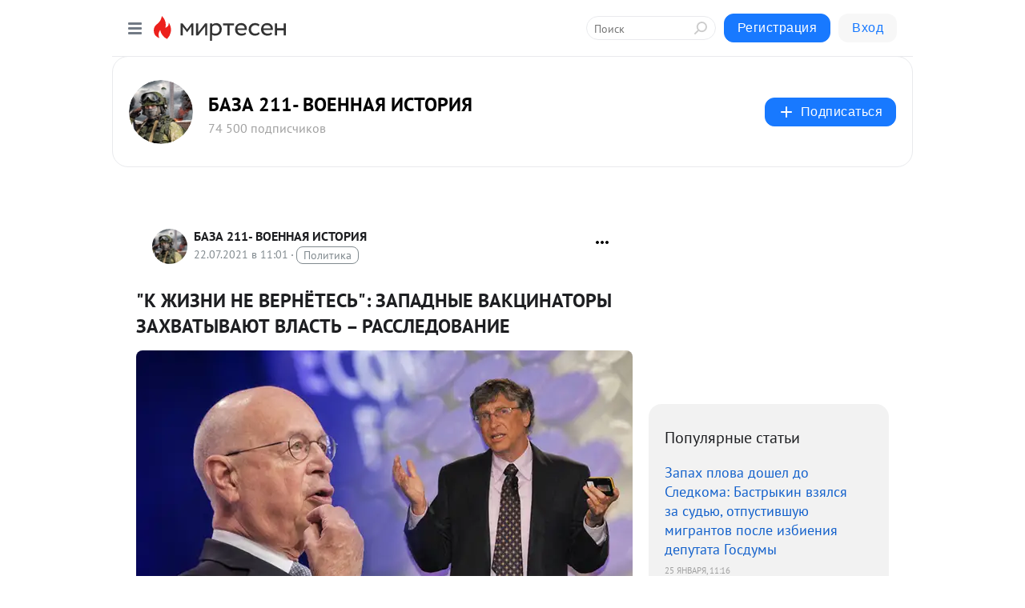

--- FILE ---
content_type: text/html; charset=utf-8
request_url: https://s30116489994.mirtesen.ru/blog/43204413172/-K-ZHIZNI-NE-VERNYOTES-ZAPADNYIE-VAKTSINATORYI-ZAHVATYIVAYUT-VLA
body_size: 78574
content:
<!DOCTYPE html>
<html lang="ru" >
<head>
<meta charset="utf-8" />
<meta name="robots" content="all"/>
<script>window.__SM_COUNTER_ID = 45130;</script>
<title data-react-helmet="true">&quot;К ЖИЗНИ НЕ ВЕРНЁТЕСЬ&quot;: ЗАПАДНЫЕ ВАКЦИНАТОРЫ ЗАХВАТЫВАЮТ ВЛАСТЬ – РАССЛЕДОВАНИЕ - БАЗА 211- ВОЕННАЯ ИСТОРИЯ - Медиаплатформа МирТесен</title>
<meta name="viewport" content="width=device-width, initial-scale=1"/>
<meta name="yandex-verification" content="56d91474cde0fef2"/>
<meta data-react-helmet="true" name="description" content="ФОТО: WANG YE, MA XIPING / GLOBALLOOKPRESS ЕГОР КУЧЕР Основатель Всемирного экономического форума (ВЭФ) Клаус Шваб окончательно стал иконой мирового глобализма. Всемирная вакцинация, заявляет он, – необходимый шаг на пути в новый синтетический мир. Расследование Царьграда показывает, что ради - 22 июля - 43204413172 - Медиаплатформа МирТесен"/><meta data-react-helmet="true" name="keywords" content="одноклассники, однокурсники, соседи, сослуживцы, мир тесен, земляки, старые друзья, география, блоги домов, события вокруг, социальная сеть, карта, дом, работа, web 2.0"/><meta data-react-helmet="true" property="og:image" content="https://r3.mt.ru/r29/photo021F/20018290010-0/jpg/bp.jpeg"/><meta data-react-helmet="true" property="og:image:width" content="1200"/><meta data-react-helmet="true" property="og:image:height" content="628"/><meta data-react-helmet="true" property="og:image:alt" content="&quot;К ЖИЗНИ НЕ ВЕРНЁТЕСЬ&quot;: ЗАПАДНЫЕ ВАКЦИНАТОРЫ ЗАХВАТЫВАЮТ ВЛАСТЬ – РАССЛЕДОВАНИЕ - БАЗА 211- ВОЕННАЯ ИСТОРИЯ - Медиаплатформа МирТесен"/><meta data-react-helmet="true" property="twitter:image" content="https://r3.mt.ru/r29/photo021F/20018290010-0/jpg/bp.jpeg"/><meta data-react-helmet="true" property="vk:image" content="https://r3.mt.ru/r29/photo021F/20018290010-0/jpg/bp.jpeg"/><meta data-react-helmet="true" property="og:description" content="ФОТО: WANG YE, MA XIPING / GLOBALLOOKPRESS ЕГОР КУЧЕР Основатель Всемирного экономического форума (ВЭФ) Клаус Шваб окончательно стал иконой мирового глобализма. Всемирная вакцинация, заявляет он, – необходимый шаг на пути в новый синтетический мир. Расследование Царьграда показывает, что ради - 22 июля - 43204413172 - Медиаплатформа МирТесен"/><meta data-react-helmet="true" property="twitter:description" content="ФОТО: WANG YE, MA XIPING / GLOBALLOOKPRESS ЕГОР КУЧЕР Основатель Всемирного экономического форума (ВЭФ) Клаус Шваб окончательно стал иконой мирового глобализма. Всемирная вакцинация, заявляет он, – необходимый шаг на пути в новый синтетический мир. Расследование Царьграда показывает, что ради - 22 июля - 43204413172 - Медиаплатформа МирТесен"/><meta data-react-helmet="true" property="og:site_name" content="БАЗА 211- ВОЕННАЯ ИСТОРИЯ - МирТесен"/><meta data-react-helmet="true" property="og:site" content="БАЗА 211- ВОЕННАЯ ИСТОРИЯ - МирТесен"/><meta data-react-helmet="true" property="og:type" content="article"/><meta data-react-helmet="true" property="og:url" content="https://s30116489994.mirtesen.ru/blog/43204413172/-K-ZHIZNI-NE-VERNYOTES-ZAPADNYIE-VAKTSINATORYI-ZAHVATYIVAYUT-VLA"/><meta data-react-helmet="true" property="og:title" content="&quot;К ЖИЗНИ НЕ ВЕРНЁТЕСЬ&quot;: ЗАПАДНЫЕ ВАКЦИНАТОРЫ ЗАХВАТЫВАЮТ ВЛАСТЬ – РАССЛЕДОВАНИЕ - БАЗА 211- ВОЕННАЯ ИСТОРИЯ - Медиаплатформа МирТесен"/><meta data-react-helmet="true" property="twitter:card" content="summary_large_image"/><meta data-react-helmet="true" property="twitter:title" content="&quot;К ЖИЗНИ НЕ ВЕРНЁТЕСЬ&quot;: ЗАПАДНЫЕ ВАКЦИНАТОРЫ ЗАХВАТЫВАЮТ ВЛАСТЬ – РАССЛЕДОВАНИЕ - БАЗА 211- ВОЕННАЯ ИСТОРИЯ - Медиаплатформа МирТесен"/>
<link data-react-helmet="true" rel="image_src" href="https://r3.mt.ru/r29/photo021F/20018290010-0/jpg/bp.jpeg"/><link data-react-helmet="true" rel="canonical" href="https://s30116489994.mirtesen.ru/blog/43204413172/-K-ZHIZNI-NE-VERNYOTES-ZAPADNYIE-VAKTSINATORYI-ZAHVATYIVAYUT-VLA"/><link data-react-helmet="true" rel="index" href="https://s30116489994.mirtesen.ru"/><link data-react-helmet="true" rel="alternate" type="application/atom+xml" title="БАЗА 211- ВОЕННАЯ ИСТОРИЯ - МирТесен" href="https://s30116489994.mirtesen.ru/blog/atom"/><link data-react-helmet="true" rel="alternate" type="application/atom+xml" title="БАЗА 211- ВОЕННАЯ ИСТОРИЯ - МирТесен" href="https://s30116489994.mirtesen.ru/blog/rss"/><link data-react-helmet="true" rel="icon" href="/favicon.ico" type="image/x-icon" sizes="16x16"/><link data-react-helmet="true" rel="shortcut icon" href="/favicon.ico" type="image/x-icon" sizes="16x16"/>

<link rel="stylesheet" href="https://alpha.mirtesen.ru/assets/modern/bundle.async.390fc67b829a9a691b15.css" media="print" onload="this.media='all'">
<link rel="stylesheet" href="https://alpha.mirtesen.ru/assets/modern/bundle.blog.e2791309848d57543770.css" />
</head>
<body >



<div id="root"><div class="app blog-post-page"><div id="layout" class="blog-post-layout"><div id="main-container" class="not-admin"><header id="header"><div class="header-wrapper" style="width:auto"><div class="header-container"><div class="header"><div class="header__navigation"></div></div></div></div></header><div id="three-column-container"><div id="very-left-column" class=""><div class="sticky-wrap" style="left:0"><div class="sticky__content"><div class="left-menu"><div class="left-menu__blog"><div class="left-menu__item left-menu__blog-item"><div class="left-menu__item_title left-menu__item_header">БАЗА 211- ВОЕНН...</div><a class="left-menu__item_element" href="https://s30116489994.mirtesen.ru/">Главная</a><a class="left-menu__item_element" href="https://s30116489994.mirtesen.ru/_/rassledovanie">расследование</a><a class="left-menu__item_element" href="https://s30116489994.mirtesen.ru/blog">Блог</a><a class="left-menu__item_element" href="https://s30116489994.mirtesen.ru/_/vmf">ВМФ</a><a class="left-menu__item_element" href="https://s30116489994.mirtesen.ru/_/vvs">ВВС</a><a class="left-menu__item_element" href="https://s30116489994.mirtesen.ru/_/kazaki">Казаки</a><a class="left-menu__item_element" href="https://s30116489994.mirtesen.ru/_/spetsnazrazvedka">спецназ, разведка</a><a class="left-menu__item_element" href="https://s30116489994.mirtesen.ru/_/voennayaistoriya">военная история</a><button class="left-menu__item_button">Показать все<svg class="svg-icon"><use href="/images/icons.svg?v=1769765#angle-down"></use></svg></button></div><div class="left-menu__item left-menu__blog-item"><div class="left-menu__item_title left-menu__item_header"></div><i class="left-menu__item_delimiter"></i><a class="left-menu__item_element" href="https://s30116489994.mirtesen.ru/blog/latest">Новые</a><a class="left-menu__item_element" href="https://s30116489994.mirtesen.ru/blog/interesting">Лучшие</a><a class="left-menu__item_element" href="https://s30116489994.mirtesen.ru/blog/commented">Обсуждаемые</a><a class="left-menu__item_element" href="https://s30116489994.mirtesen.ru/comments">Комментарии</a><a class="left-menu__item_element" href="https://s30116489994.mirtesen.ru/people">Участники сайта</a></div></div><div class="left-menu__item" id="topics-menu"><div class="left-menu__item_title" id="topics-menu-title">Рубрики</div><a class="left-menu__item_element" href="//mirtesen.ru/topic/cooking?utm_medium=from_left_sidebar"><span><img src="//static.mtml.ru/images/topics/cooking.svg" alt="cooking" loading="lazy" width="16" height="16"/></span><span>Кулинария</span></a><a class="left-menu__item_element" href="//mirtesen.ru/topic/family?utm_medium=from_left_sidebar"><span><img src="//static.mtml.ru/images/topics/family.svg" alt="family" loading="lazy" width="16" height="16"/></span><span>Дети и семья</span></a><a class="left-menu__item_element" href="//mirtesen.ru/topic/show?utm_medium=from_left_sidebar"><span><img src="//static.mtml.ru/images/topics/show.svg" alt="show" loading="lazy" width="16" height="16"/></span><span>Шоу-бизнес</span></a><a class="left-menu__item_element" href="//mirtesen.ru/topic/politics?utm_medium=from_left_sidebar"><span><img src="//static.mtml.ru/images/topics/politics.svg" alt="politics" loading="lazy" width="16" height="16"/></span><span>Политика</span></a><a class="left-menu__item_element" href="//mirtesen.ru/topic/health?utm_medium=from_left_sidebar"><span><img src="//static.mtml.ru/images/topics/health.svg" alt="health" loading="lazy" width="16" height="16"/></span><span>Здоровье</span></a><button class="left-menu__item_button">Показать все<svg class="svg-icon"><use href="/images/icons.svg?v=1769765#angle-down"></use></svg></button></div><div class="left-menu__item"><div class="left-menu__item_title left-menu__item_header"><a href="https://mirtesen.ru/" class="left-menu__item_title-anchor">Моя лента</a></div><a href="https://mirtesen.ru/chats" class="left-menu__item_element left-menu__item_element_chat" target="_self"><span><img src="//static.mtml.ru/images/icons_v2/chats.svg" alt="ЧАТЫ" loading="lazy" width="16" height="16"/></span><span id="chats-tooltip">ЧАТЫ</span></a><a href="https://mirtesen.ru/polls" class="left-menu__item_element left-menu__item_element_poll" target="_self"><span><img src="//static.mtml.ru/images/icons_v2/vote.svg" alt="Опросы" loading="lazy" width="28" height="28"/></span><span id="polls-tooltip">Опросы</span></a><a href="https://mirtesen.ru/bloggers" class="left-menu__item_element" target="_self"><span><img src="//static.mtml.ru/images/icons_v2/IconBloggersColor.svg" alt="Блогеры" loading="lazy" width="17" height="17"/></span><span id="bloggers-tooltip">Блогеры</span></a><a href="https://mirtesen.ru/user-posts" class="left-menu__item_element" target="_self"><span><img src="//static.mtml.ru/images/icons_v2/IconUserContent.svg" alt="Глас народа" loading="lazy" width="16" height="16"/></span><span id="user-posts-tooltip">Глас народа</span></a><a href="https://mirtesen.ru/popular/liked" class="left-menu__item_element" target="_self"><span><img src="//static.mtml.ru/images/icons_v2/IconPopularColor.svg" alt="Популярное" loading="lazy" width="13" height="16"/></span><span id="popular-posts-tooltip">Популярное</span></a><a href="https://mirtesen.ru/popular/commented" class="left-menu__item_element" target="_self"><span><img src="//static.mtml.ru/images/icons_v2/IconDiscussColor.svg" alt="Обсуждаемое" loading="lazy" width="14" height="14"/></span><span id="commented-posts-tooltip">Обсуждаемое</span></a></div><div class="left-menu__item" id="common-menu"><a href="https://k41tv.app.link/sidebarlink" class="btn btn-primary btn-primary_left-menu" target="_blank" id="app-tooltip"><svg class="svg"><use href="/images/icons.svg#app-icon"></use></svg><span class="left-menu__item_element-text">Мессенджер МТ</span></a><a href="https://info.mirtesen.ru/about" class="left-menu__item_element" target="_blank"><span><img src="//static.mtml.ru/images/icons_v2/IconAbout.svg" alt="О компании" loading="lazy" width="9" height="14"/></span><span class="left-menu__item_element-text">О компании</span></a><a href="https://info.mirtesen.ru/glagol" class="left-menu__item_element" target="_blank"><span><img src="//static.mtml.ru/images/icons_v2/icon-glagol.svg" alt="О редакции ГлагоL" loading="lazy" width="8" height="13"/></span><span class="left-menu__item_element-text">О редакции ГлагоL</span></a><a href="https://info.mirtesen.ru/news" class="left-menu__item_element" target="_blank"><span><img src="//static.mtml.ru/images/icons_v2/IconNews.svg" alt="Новости" loading="lazy" width="16" height="14"/></span><span class="left-menu__item_element-text">Новости</span></a><a href="https://info.mirtesen.ru/partners" class="left-menu__item_element" target="_blank"><span><img src="//static.mtml.ru/images/icons_v2/IconPartners.svg" alt="Партнерам" loading="lazy" width="16" height="13"/></span><span class="left-menu__item_element-text">Партнерам</span></a><a href="https://info.mirtesen.ru/promo" class="left-menu__item_element" target="_blank"><span><img src="//static.mtml.ru/images/icons_v2/IconAdvertizing.svg" alt="Рекламодателям" loading="lazy" width="17" height="16"/></span><span class="left-menu__item_element-text">Рекламодателям</span></a><a href="https://mirtesen.ru/feedback/report" class="left-menu__item_element" target="_blank"><span><img src="//static.mtml.ru/images/icons_v2/IconFeedback.svg" alt="Обратная связь" loading="lazy" width="16" height="13"/></span><span class="left-menu__item_element-text">Обратная связь</span></a><a href="https://mirtesen.ru/feedback/report/spam" class="left-menu__item_element" target="_blank"><span><img src="//static.mtml.ru/images/icons_v2/IconSpam.svg" alt="Пожаловаться на спам" loading="lazy" width="15" height="14"/></span><span class="left-menu__item_element-text">Пожаловаться на спам</span></a><a href="https://info.mirtesen.ru/agreement" class="left-menu__item_element" target="_blank"><span><img src="//static.mtml.ru/images/icons_v2/IconAgreement.svg" alt="Соглашение" loading="lazy" width="15" height="16"/></span><span class="left-menu__item_element-text">Соглашение</span></a><a href="https://info.mirtesen.ru/recommendation_rules" class="left-menu__item_element" target="_blank"><span><img src="//static.mtml.ru/images/icons_v2/IconAgreement.svg" alt="Рекомендательные технологии" loading="lazy" width="15" height="16"/></span><span class="left-menu__item_element-text">Рекомендательные технологии</span></a></div></div><p class="recommendation-tech">На информационном ресурсе применяются <a href="https://info.mirtesen.ru/recommendation_rules">рекомендательные технологии</a> (информационные технологии предоставления информации на основе сбора, систематизации и анализа сведений, относящихся к предпочтениям пользователей сети &quot;Интернет&quot;, находящихся на территории Российской Федерации)</p><div class="mt-tizer-ad-block"><div class="partner-block-wrapper"><div id="unit_99821"></div></div></div></div></div></div><div id="content-container"><div id="secondary-header" class="secondary-header secondary-header_blog"><div class="secondary-header__middle"><div id="secondary-header-logo" class="secondary-header__logo-outer"><div class="secondary-header__logo-wrap"><a class="userlogo userlogo_xl" href="https://s30116489994.mirtesen.ru?utm_referrer=mirtesen.ru" title="" target="" data-rjs="2"></a></div></div><div class="secondary-header__title-wrap"><div class="secondary-header__title-subscribers"><h2 class="secondary-header__title"><a class="secondary-header__title-link" href="https://s30116489994.mirtesen.ru?utm_referrer=mirtesen.ru" style="color:#000" rel="nofollow">БАЗА 211- ВОЕННАЯ ИСТОРИЯ</a></h2><i class="secondary-header__subscribers">74 500 подписчиков</i></div></div><div><div id="mt-dropdown-menu" class="mt-dropdown-menu"><button appearance="btn" title="Подписаться" type="button" class="mt-dropdown-menu__btn btn btn-primary"><svg class="svg-icon"><use href="/images/icons.svg?v=1769765#cross"></use></svg>Подписаться</button></div></div></div></div><div class="blog-post-item blog-post-item_tile"><div id="double-column-container"><div id="right-column"><div class="partner-block-wrapper"><div id="unit_103944"></div></div><div class="right-column-posts"><h3 class="right-column-posts__title">Популярные статьи</h3><ul class="right-column-posts_list"><li class="right-column-posts_list_item"><a href="//s30116489994.mirtesen.ru/blog/43891082006?utm_referrer=mirtesen.ru&amp;utm_medium=from_block_popular_articles" class="right-column-posts_list_item__link"><span class="right-column-posts_list_item__title">Запах плова дошел до Следкома: Бастрыкин взялся за судью, отпустившую мигрантов после избиения депутата Госдумы</span><span class="right-column-posts_list_item__date"></span></a></li><li class="right-column-posts_list_item"><a href="//s30116489994.mirtesen.ru/blog/43854682381?utm_referrer=mirtesen.ru&amp;utm_medium=from_block_popular_articles" class="right-column-posts_list_item__link"><span class="right-column-posts_list_item__title">«Патриотизм — это чушь, которую нужно нести яростно»: руководить Школой-студией МХАТ пришел болезненно «метафоричный» и даже без патографии</span><span class="right-column-posts_list_item__date"></span></a></li><li class="right-column-posts_list_item"><a href="//s30116489994.mirtesen.ru/blog/43711874233?utm_referrer=mirtesen.ru&amp;utm_medium=from_block_popular_articles" class="right-column-posts_list_item__link"><span class="right-column-posts_list_item__title">Проект «Пятая колонна»: диверсия в культуре - кто продвигает «режиссёра-извращенца», «навальниста»* Богомолова на ключевые посты</span><span class="right-column-posts_list_item__date"></span></a></li></ul></div><div class="partner-block-wrapper"><div id="unit_103939"></div></div><div class="right-column-comments right-column-comments_blog"><h3 class="right-column-comments__title">Свежие комментарии</h3><ul class="right-column-comments-list"><li class="right-column-comments-item"><a href="https://mirtesen.ru/people/422057484" class="right-column-comments-item__author"><span class="userlogo userlogo_s" href="" title="" target="" data-rjs="2"></span><div class="right-column-comments-item__author__info"><i class="right-column-comments-item__author__name" style="color:hsl(131, 70%, 50%)">Taurus Zmei</i><i class="right-column-comments-item__pubdate"></i></div></a><div class="right-column-comments-item__post"><span class="right-column-comments-item__post__message">Если бы..., был бы дедушка</span><span class="right-column-comments-item__post__title">Александр Широкор...</span></div></li><li class="right-column-comments-item"><a href="https://mirtesen.ru/people/605695246" class="right-column-comments-item__author"><span class="userlogo userlogo_s" href="" title="" target="" data-rjs="2"></span><div class="right-column-comments-item__author__info"><i class="right-column-comments-item__author__name" style="color:hsl(174, 70%, 50%)">Амара Карпова</i><i class="right-column-comments-item__pubdate"></i></div></a><div class="right-column-comments-item__post"><span class="right-column-comments-item__post__message">Воры и жулики🤮💩уже ничего не боятся😱тут Сталин точно пригодился бы🙏</span><span class="right-column-comments-item__post__title">В Минфине призвал...</span></div></li><li class="right-column-comments-item"><a href="https://mirtesen.ru/people/138263341" class="right-column-comments-item__author"><span class="userlogo userlogo_s" href="" title="" target="" data-rjs="2"></span><div class="right-column-comments-item__author__info"><i class="right-column-comments-item__author__name" style="color:hsl(174, 70%, 50%)">Александр Корякин</i><i class="right-column-comments-item__pubdate"></i></div></a><div class="right-column-comments-item__post"><span class="right-column-comments-item__post__message">Браво, Мурашко! Браво, Голикова! Ордена в студию!!</span><span class="right-column-comments-item__post__title">Снова 9 умерших п...</span></div></li></ul></div><div class="partner-block-wrapper"><div id="unit_99810"></div></div><div class="partner-block-wrapper"><div id="unit_95080"></div></div><div class="sticky2" style="top:30px"><div class="partner-block-wrapper"><div id="unit_103947"></div></div></div></div><div id="content-column" class="content-column"><div class="adfox-top"><div class="partner-block-wrapper"><div id="unit_99815"></div></div><div class="partner-block-wrapper"><div id="unit_99815"></div></div></div><article class="blog-post" id="post_43204413172" itemscope="" itemType="http://schema.org/NewsArticle"><meta itemscope="" itemProp="mainEntityOfPage" itemType="https://schema.org/WebPage" itemID="https://s30116489994.mirtesen.ru/blog/43204413172/-K-ZHIZNI-NE-VERNYOTES-ZAPADNYIE-VAKTSINATORYI-ZAHVATYIVAYUT-VLA" content=""/><meta itemProp="datePublished" content="2021-07-22T11:01:03.000Z"/><meta itemProp="dateModified" content="2021-07-22T11:01:03.000Z"/><span itemscope="" itemType="https://schema.org/Organization" itemProp="publisher"><meta itemProp="name" content="БАЗА 211- ВОЕННАЯ ИСТОРИЯ"/><span itemscope="" itemType="https://schema.org/ImageObject" itemProp="logo"><meta itemProp="url" content="//mtdata.ru/u4/photoF10A/20069054849-0/original.jpeg"/></span></span><meta itemProp="image" content="https://r3.mt.ru/r29/photo021F/20018290010-0/jpg/bp.jpeg"/><div class="blog-post__header"><div class="blog-post__author" rel="author"><span class="blog-post__author-avatar"><a class="userlogo" href="//s30116489994.mirtesen.ru?utm_referrer=mirtesen.ru" title="" target="_self" data-rjs="2"></a></span><div><a class="blog-post__author-name" href="//s30116489994.mirtesen.ru" target="_blank"><span itemProp="author">БАЗА 211- ВОЕННАЯ ИСТОРИЯ</span></a><div class="blog-post__info"><div class="blog-post__pubdate"></div><h3 class="blog-post__topic-category-wrapper"><a class="blog-post__topic-category" href="//mirtesen.ru/topic/politics?utm_medium=from_headline_topic_button"><span>Политика</span></a></h3></div></div></div><div><button title="Подписаться" class="btn blog-post__header-subscribe btn-primary">Подписаться</button></div><div id="mt-dropdown-menu" class="mt-dropdown-menu context-dropdown"><button type="button" class="mt-dropdown-menu__btn"><svg class="svg-icon"><use href="/images/icons.svg?v=1769765#more"></use></svg></button></div></div><h1 class="blog-post__title" itemProp="headline">&quot;К ЖИЗНИ НЕ ВЕРНЁТЕСЬ&quot;: ЗАПАДНЫЕ ВАКЦИНАТОРЫ ЗАХВАТЫВАЮТ ВЛАСТЬ – РАССЛЕДОВАНИЕ</h1><div class="partner-block-wrapper"><div id="unit_103965"></div></div><div class="blog-post__text" itemProp="articleBody"><div><img class="POST_IMAGE " title="К жизни не вернётесь: Западные вакцинаторы захватывают власть – Расследование" src="https://r3.mt.ru/r29/photo021F/20018290010-0/jpg/bp.webp" alt="К жизни не вернётесь: Западные вакцинаторы захватывают власть – Расследование" width="620"height="auto"loading="lazy"/>ФОТО: WANG YE, MA XIPING / GLOBALLOOKPRESS</div> <div> <div><a href="https://tsargrad.tv/heroes/180" rel="nofollow ugc noreferrer noopener">ЕГОР КУЧЕР</a><span> </span></div> </div> <div> <div> <p>Основатель Всемирного экономического форума (ВЭФ) Клаус Шваб окончательно стал иконой мирового глобализма. Всемирная вакцинация, заявляет он, – необходимый шаг на пути в новый синтетический мир. Расследование Царьграда показывает, что ради достижения своих целей глобалисты не останавливаются ни перед чем.<div id="unit_101877"><a href="https://smi2.ru/" ></a></div>
<script type="text/javascript" charset="utf-8">
  (function() {
    var sc = document.createElement('script'); sc.type = 'text/javascript'; sc.async = true;
    sc.src = '//smi2.ru/data/js/101877.js'; sc.charset = 'utf-8';
    var s = document.getElementsByTagName('script')[0]; s.parentNode.insertBefore(sc, s);
  }());
</script></p> </div> <h3>Стратег для Гейтса</h3> <p>В СМИ и интернете Клауса Шваба обычно называют лишь основателем Всемирного экономического форума (ВЭФ), забывая о том, что он прежде всего представитель крупного западного транснационального капитала. Шваб родился и вырос в семье немецких промышленников, которые поддерживали военную машину нацистской Германии. Впоследствии Шваб входил в состав правления таких гигантов, как The Swatch Group, The Daily Mail Group и Vontobel Holding – бедных людей из обычных семей туда не берут. Но он сумел подняться ещё выше – от рядового, пусть и очень успешного бизнесмена до идейного вдохновителя и выразителя чаяний мирового капитала.</p> <p>Сам по себе ВЭФ далеко не всегда был собранием мировой капиталистической элиты, на котором миллиардеры учат миллионеров тому, как должны жить остальные люди на планете Земля. Но ныне главное детище Клауса Шваба действительно стало площадкой, на которой самые крупные представители капитализма координируют действия и согласовывают повестку на год. Участники последних ВЭФ в Давосе – это и Джордж Сорос, и Билл Гейтс, и многие-многие другие. В 2020 году произошёл знаковый перелом: пандемия коронавируса, которая буквально окрылила этих влиятельных капиталистов.<div id="unit_103966"><a href="https://smi2.ru/" ></a></div>
<script type="text/javascript" charset="utf-8">
  (function() {
    var sc = document.createElement('script'); sc.type = 'text/javascript'; sc.async = true;
    sc.src = '//smi2.ru/data/js/103966.js'; sc.charset = 'utf-8';
    var s = document.getElementsByTagName('script')[0]; s.parentNode.insertBefore(sc, s);
  }());
</script> Ведь тот же Билл Гейтс не только<span> </span><a href="https://tsargrad.tv/articles/proplachennaja-pandemija-ot-kogo-i-za-chto-voz-poluchaet-dengi_254509" rel="nofollow ugc noreferrer noopener">финансирует</a><span> </span>Всемирную организацию здравоохранения (ВОЗ), но и учредил целый ряд фондов и иных структур, продвигающих вакцины и лекарства так называемой Биг Фармы – фармацевтических гигантов. Но если Гейтс с его влиянием на ВОЗ и этих гигантов всего лишь "отливает пули" для уже идущей войны за новый мировой порядок, то тактику и стратегию этих "боевых действий" разрабатывает Клаус Шваб.</p> <h3>Компас Шваба</h3> <p>Клаус Шваб, несмотря на свой преклонный возраст (ему 83 года), был и остаётся инновационным глобалистом. Он не поддерживает традиционную глобализацию, предполагающую трансграничное единение разных государств. Если обобщить большое число высказываний и трудов Шваба, то станет очевидно, что первый и основной тезис формулируется примерно так: глобализация должна идти не от властей, не от государства, а от гигантских транснациональных корпораций. Ведь именно они реально управляют экономикой, а вовсе не чиновники в высоких кабинетах. Главой крупной компании можно быть хоть сто лет, а вот чиновники, включая глав государств и правительств, постоянно сменяют друг друга. Никакой стабильности в рамках глобализации.</p> <p>Рассудив именно так, Шваб ещё в 1971 году основал Европейский форум менеджмента, проходящий ежегодно в Давосе. На этой платформе 33-летний предприниматель принялся пропагандировать бизнес-элите так называемый стейкхолдерный капитализм (или "капитализм заинтересованных сторон"), при котором компании должны играть в управлении государством знаковую роль, освободиться от давления и контроля со стороны власти, чтобы стать исполнителями глобальных преобразований. Форум Шваба в 1987 году был преобразован в ВЭФ, и идеи стейкхолдерного капитализма в Давосе обрели гораздо более широкий размах.</p> <blockquote> <p>Господин Шваб в своей книге "Капитализм заинтересованных сторон: глобальная экономика, работающая на прогресс, людей и планету" утверждает, что для того чтобы сделать мир лучше, промышленные лидеры должны работать вместе ради решения глобальных проблем,</p> </blockquote> <p> – отметило влиятельное американское деловое издание Wall Street Journal в одной из последних<span> </span><a href="https://www.wsj.com/articles/stakeholder-capitalism-review-the-global-olympian-we-11611614435" rel="nofollow ugc noreferrer noopener">статей</a><span> </span>о Швабе и его деятельности.</p> <p><img class="POST_IMAGE " src="https://r2.mt.ru/r29/photoF138/20241362859-0/jpg/bp.webp" alt="Скриншот сайта wsj.com"   width="620"height="auto"loading="lazy"/></p> <p>СКРИНШОТ САЙТА WSJ.COM</p> <p>В своей книге Шваб рассказывает о необходимости "компаса", который указал бы мировой глобализации нужное направление. "Шваб считает, что такой компас у него есть", – сказано в статье.</p> <p>С этим трудно спорить. Если как минимум с 1971 года влиятельный и богатый человек работает исключительно для повышения роли транснациональных корпораций в мире, то за эти 50 лет он может достичь определённого успеха. Но один в поле не воин, и на первых порах Шваб привлекал к участию в своём маленьком форуме бизнес-элиты известных в Европе людей. Так,<span> </span><a href="http://www3.weforum.org/docs/WEF_First40Years_Book_2010.pdf" rel="nofollow ugc noreferrer noopener">одним из докладчиков</a><span> </span>на первом заседании Европейского форума менеджмента был наследник австрийского престола, один из основателей Панъевропейского движения, человек, ненавидевший СССР, один из идеологов холодной войны – Отто фон Габсбург.</p> <p><img class="POST_IMAGE " src="https://r1.mt.ru/r29/photo55A1/20464435708-0/jpg/bp.webp" alt="Источник: www.weforum.org"   width="620"height="auto"loading="lazy"/></p> <p>СЛЕВА – ОТТО ФОН ГАБСБУРГ, СПРАВА – КЛАУС ШВАБ. СКРИНШОТ СТРАНИЦЫ ЮБИЛЕЙНОГО ИЗДАНИЯ ВЭФ "ПАРТНЁР В ФОРМИРОВАНИИ ИСТОРИИ. ПЕРВЫЕ 40 ЛЕТ" (A PARTNER IN SHAPING HISTORY. THE FIRST 40 YEARS, 1971–2010). ИСТОЧНИК: <a href="http://WWW.WEFORUM.ORG" target="_blank" rel="nofollow ugc noreferrer noopener">WWW.WEFORUM.ORG</a></p> <p>Сам Шваб в то время ещё не был могущественным капиталистом. Он понимал, что невозможно продвигать идеи глобальной власти корпораций лишь в рамках некого дискуссионного клуба, пусть даже с участием таких людей, как Отто фон Габсбург. Нужно было знамя, фигура, представитель элиты, способный повести за собой себе подобных из разных стран мира. И вот, спустя всего два года после начала проекта, в 1973 году при содействии Дэвида Рокфеллера основывается "Трёхсторонняя комиссия" (Trilateral Commission). Этот аналитический центр объединяет представителей США и Канады с коллегами из Европы и Азии. Центр создавался при активном содействии членов Бильдербергского клуба и Совета по международным отношениям – Генри Киссинджера и Збигнева Бжезинского. Сам Рокфеллер<span> </span><a href="https://trilateral.org/page/10/north-american-group" rel="nofollow ugc noreferrer noopener">значится</a><span> </span>на сайте "Трёхсторонней комиссии" в качестве основателя и почётного председателя организации.</p> <p><img class="POST_IMAGE " src="https://r3.mt.ru/r29/photo9103/20687508557-0/jpg/bp.webp" alt="Скриншот сайта trilateral.org"   width="620"height="auto"loading="lazy"/></p> <p>СКРИНШОТ САЙТА TRILATERAL.ORG</p> <h3>Глобалистский кулак</h3> <p>ВЭФ набирал обороты. Как отметило в своей<span> </span><a href="https://www.brexit-watch.org/davos-the-birthplace-of-a-new-world-government-but-who-are-the-parents" rel="nofollow ugc noreferrer noopener">статье</a><span> </span>информационное издание британской некоммерческой организации Global Britain, форум сейчас получает сотни миллионов долларов дохода от членских взносов со стороны организаций, которые руководство форума называет "лучшей 1000 компаний в мире". По состоянию на 2020 год активы ВЭФ превышают полтриллиона долларов, а годовой доход составляет порядка 380 млн долларов. Глобалистская повестка сторонников стейкхолдерного капитализма теперь получает одобрение и на самом верху.</p> <p>"В июне 2019 года ВЭФ подписал эксклюзивное соглашение о партнёрстве с ООН для ускорения реализации повестки дня ООН в области устойчивого развития на период до 2030 года, которая была принята всеми 193 странами-членами", – сообщает издание Global Britain, указывая, что противники тут же обвинили ВЭФ в попытке "корпоративного захвата ООН" и "перехода к менее демократичному глобальному управлению".</p> <p>Захват ООН? Очевидно, это могло бы стать неплохой целью для корпоративных глобалистов. Через самую известную международную организацию можно без труда навязывать остальным удобную лишь самим корпорациям повестку "устойчивого развития".</p> <p>У ВЭФ есть не только доноры в лице "1000 лучших компаний", но и особые "стратегические партнёры". Это группа из 100 глобальных корпораций, среди которых, конечно, весь цвет мирового банковского сектора – Bank of America, Morgan Stanley, Credit Suisse, Deutsche Bank, Barclays и ряд другие. Эти элитарные мировые банки аккумулируют невероятную финансовую мощь.</p> <p>Партнёрами ВЭФ являются буквально все крупные транснациональные корпорации, а также частные фонды и некоммерческие организации. В их числе, например, техногигант Amazon, чей глава Джефф Безос до сих пор остаётся богатейшим человеком планеты. Ещё один партнёр – китайская Alibaba Group, материнская компания интернет-магазина AliExpress. Другие партнёры – Google и Facebook, бизнес которых также транснационален в принципе.</p> <p>А ещё в списке друзей ВЭФ мы видим компании AstraZeneca, Pfizer, Johnson&amp;Johnson – объединяет их то, что все они производят вакцины от COVID-19. Партнёром фонда является и пресловутый Фонд Билла и Мелинды Гейтс. Как видим, Швабу удалось привлечь Биг Фарму на свою сторону.</p> <p>Все эти компании<span> </span><a href="https://www.weforum.org/partners" rel="nofollow ugc noreferrer noopener">перечислены</a><span> </span>в списке партнёров на сайте ВЭФ.</p> <p><img class="POST_IMAGE " src="https://r.mt.ru/r29/photoDDEE/20910581406-0/jpg/bp.webp" alt="Скриншот страницы сайта www.weforum.org"   width="620"height="auto"loading="lazy"/></p> <p>СКРИНШОТ СТРАНИЦЫ САЙТА<span> </span><a href="http://www.weforum.org/" rel="nofollow ugc noreferrer noopener">WWW.WEFORUM.ORG</a></p> <h3>Утопия трансгуманистов</h3> <p>Начав собирать в кулак всю эту силу, Шваб счёл необходимым подогнать под свою концепцию нового миропорядка теоретическую базу. Впоследствии основатель ВЭФ изложил эту базу в чеканных выражениях книги "Четвёртая промышленная революция" (2016). Это творение целиком посвящено переходу человечества в новый постиндустриальный мир.</p> <p>Под промышленной революцией принято понимать глобальное изменение хозяйственного уклада. Например, первой промышленной революцией политэкономисты называют период XVII–XIX веков, который характеризовался массовым переходом от ручного труда к мануфактурному.</p> <p>Вторая промышленная революция – это период массового освоения во второй половине XIX – начале XX вв. поточного производства, электричества и химикатов. Результаты этой промышленной революции мы хорошо видим, например, на примерах Первой и Второй мировых войн.</p> <p>Третья промышленная революция привела к тому миру, в котором мы живём сейчас. Она характеризуется повсеместным переходом от аналоговых технологий к цифровым, который начался в 1980-х годах XX века и продолжился в первое десятилетие XXI века.</p> <p>Отец ВЭФ – не автор понятия четвёртой промышленной революции, но он его главный идеолог. В своей книге Клаус Мартин Шваб утверждает, что эта революция уже началась. Она характеризуется массовым переходом к машинному обучению, внедрением кибернетических технологий, применением биоинженерии и нейросетей, а также нейроинтерфейсов, которые должны вскоре стать частью человеческого тела или же заменить его, подключаясь к синтетическим тканям. Одним словом, речь идёт о трансгуманизме – течении, последователи которого верят в бессмертие человека, достигаемое посредством "отмены" старения, смерти и вообще всех особенностей человеческого существования, признанных трансгуманистами "нежелательными" – болезней, страданий и так далее. Подробнее о целях и принципах трансгуманистов<span> </span><a href="https://tsargrad.tv/articles/torgovcy-bessmertiem-uzhe-zdes-vas-zamorozjat-a-prosnetes-uzhe-ne-chelovekom_319831" rel="nofollow ugc noreferrer noopener">можно прочесть</a><span> </span>в отдельном расследовании Царьграда. Шваб же "поперчил" идеи трансгуманизма социальными вопросами. Ниже приведём несколько показательных цитат из книги Шваба.</p> <blockquote> <p>Онтологическое неравенство отделит тех, кто приспосабливается, от тех, кто сопротивляется, – материальных победителей и проигравших во всех смыслах. Победители могут даже извлечь выгоду из той или иной формы радикального улучшения человека, порождённого определёнными сегментами "четвёртой промышленной революции" (например, генной инженерией), чего проигравшие будут лишены…</p> <p>Умопомрачительные инновации, вызванные "четвёртой промышленной революцией", от биотехнологии до искусственного интеллекта, заново определяют, что значит быть человеком &lt;…&gt;. Будущее поставит под сомнение наше понимание того, что значит быть человеком, как с биологической, так и с социальной точки зрения &lt;…&gt;. Уже достижения в нейротехнологиях и биотехнологиях заставляют нас задуматься о том, что значит быть человеком.</p> <p>Некоторые из нас уже чувствуют, что наши смартфоны стали продолжением нас самих. Сегодняшние внешние устройства – от носимых компьютеров до гарнитур виртуальной реальности – почти наверняка станут имплантируемыми в наше тело и мозг.</p> </blockquote> <p>Мы привели всего три цитаты, однако уже по ним можно судить, к чему, по мнению (указанию?) Шваба должна привести столь вожделенная им четвёртая промышленная революция. Начатая человеком, она заставит своего создателя отказаться от собственного человеческого облика. Перед нами – очевидная угроза биологическому виду, к которому всё ещё принадлежат все читающие это расследование. Но кем будут ваши правнуки?</p> <h3>Very Good Club</h3> <p>Кто же поможет шагнуть в этот новый мир? Те, у кого есть мировое влияние и практически неисчерпаемые финансовые возможности. А это вовсе не чиновники, считающие себя мировыми лидерами, и даже не ФРС США, печатающая доллары. Большие друзья ВЭФ и Клауса Шваба – представители так называемого Хорошего клуба (Good Club), который появился в 2009 году. Его основателями стали миллиардеры Джордж Сорос, Билл Гейтс, уже упомянутый Дэвид Рокфеллер, Тед Тёрнер, Илай Броуд и другие богатейшие люди планеты. После долгих лет соперничества они осознали, что их влияние на человечество может быть гораздо бо́льшим, чем раньше, если они смогут объединить усилия. И действительно, за 12 лет существования клуба его основатели и члены добились очень многого.</p> <p>Совокупное состояние всех членов клуба на момент основания превышало 125 млрд долларов, а сама организация очень быстро стала "решать" мировые проблемы. Так, Фонд Билла и Мелинды Гейтс взял на себя поддержку ВОЗ и мировых фармацевтических гигантов вроде швейцарской Roche или британской AstraZeneca. Джордж Сорос через свои представительства занялся финансированием цветных революций и организацией "демократических ячеек". Рокфеллер заседал в "Трёхсторонней комиссии", а Шваб агитировал в рамках ВЭФ.</p> <p>"Это самый элитный клуб в мире. Обычные люди в него не приглашаются. У них нет никакого способа к нему присоединиться. Good Club – крошечная группа представителей глобальной элиты миллиардеров-филантропов, которые недавно провели свою первую и очень секретную встречу в центре Нью-Йорка", –<span> </span><a href="https://www.theguardian.com/world/2009/may/31/new-york-billionaire-philanthropists" rel="nofollow ugc noreferrer noopener">пишет</a><span> </span>об этом британская газета Guardian, которая одной из первых узнала о существовании Good Club.</p> <p><img class="POST_IMAGE " src="https://r3.mt.ru/r29/photo7101/20133654255-0/jpg/bp.webp" alt="Скриншот страницы сайта www.theguardian.com."   width="620"height="auto"loading="lazy"/></p> <p>СКРИНШОТ СТРАНИЦЫ САЙТА<span> </span><a href="http://www.theguardian.com/" rel="nofollow ugc noreferrer noopener">WWW.THEGUARDIAN.COM</a>.</p> <p>Многие традиционалисты, консерваторы и представители христианства на Западе критиковали "Хороший клуб" за обсуждение проблемы перенаселения планеты. Естественно, глобалисты объявили своих критиков конспирологами. Однако Guardian, которая, напомним, получила эксклюзивную информацию о встрече "клуба" 12 лет назад, прямо пишет, что "сильные мира сего" обсуждали перенаселение и призывали бороться с ним.</p> <p><img class="POST_IMAGE " src="https://r4.mt.ru/r29/photo9982/20356727104-0/jpg/bp.webp" alt="Скриншот страницы сайта www.theguardian.com"   width="620"height="auto"loading="lazy"/></p> <p>СКРИНШОТ СТРАНИЦЫ САЙТА<span> </span><a href="http://www.theguardian.com/" rel="nofollow ugc noreferrer noopener">WWW.THEGUARDIAN.COM</a></p> <p>Выделенный фрагмент гласит:</p> <blockquote> <p>В течение шести часов собравшиеся миллиардеры обсуждали кризисы, с которыми столкнулся мир. Каждому было разрешено выступить в течение 15 минут. Темы были посвящены образованию, оказанию чрезвычайной помощи, правительственной реформе, ожидаемой глубине экономического кризиса и глобальным проблемам здравоохранения, таким как перенаселение и болезни.</p> </blockquote> <h3>Все деньги – в вакцины!</h3> <p>Не будем забывать, что Билл Гейтс – большой друг Клауса Шваба. А Фонд Билла и Мелинды Гейтс – стратегический партнёр ВЭФ. Фонд не только является основным донором Всемирной организации здравоохранения (ВОЗ), но и создал целый ряд медицинских и фармацевтических структур для распространения по всему миру вакцин от полиомиелита и других заболеваний. В их числе – Глобальный альянс по вакцинам и иммунизации (Global Alliance for Vaccines and Immunisation, GAVI) и Коалиция по развитию вакцин для бедных стран (Coalition for Epidemic Preparedness Innovations, CEPI).</p> <p>Если весной 2020 года, по<span> </span><a href="https://www.cnbc.com/2020/04/24/bill-gates-were-not-even-halfway-through-coronavirus-pandemic.html" rel="nofollow ugc noreferrer noopener">данным</a><span> </span>CNBC, фонд Билла и Мелинды Гейтс вложил в создание вакцины от коронавируса 250 млн долларов, то с тех пор эта цифра серьёзно увеличилась – до 1,7 млрд долларов. Эту цифру<span> </span><a href="https://www.sueddeutsche.de/politik/coronavirus-pandemie-bill-gates-impfstoff-interview-1.5187121?reduced=true" rel="nofollow ugc noreferrer noopener">подтвердил</a><span> </span>сам Гейтс в интервью Sueddeutsche Zeitung в начале 2021 года.</p> <p>В 2015 году Forbes<span> </span><a href="https://www.forbes.com/sites/matthewherper/2015/01/12/roche-spends-1-03-billion-for-majority-stake-in-cancer-genomics-firm/?sh=384475d85e69" rel="nofollow ugc noreferrer noopener">писал</a>, что Фонд Гейтсов совместно с Roche купил контрольный пакет в медицинской компании Foundation Medicine, которая, в свою очередь, ранее приобрела генетического гиганта Genentech. Также были заключены соглашения с гигантами Novartis и Celgene. Цель – борьба с раком и генетические тесты, однако Forbes уверен, что таким образом Гейтс вместе с Roche получили широкие возможности биотехнологического синтеза новых препаратов и создания вакцин.</p> <p><img class="POST_IMAGE " src="https://r2.mt.ru/r29/photo2524/20579799953-0/png/bp.webp" alt="Скриншот страницы сайта www.forbes.com"   width="620"height="auto"loading="lazy"/></p> <p>СКРИНШОТ СТРАНИЦЫ САЙТА<span> </span><a href="http://www.forbes.com/" rel="nofollow ugc noreferrer noopener">WWW.FORBES.COM</a></p> <p>Гейтс также совместно с ВОЗ запустил в 2010 году программу принудительной вакцинации детей от дифтерии, коклюша, столбняка, гепатита B и Hib-менингита в Пакистане, Индии, Шри-Ланке, Бутане (англосаксы никак не могут смириться с потерей этих территорий), а заодно почему-то Японии. Кампания с треском провалилась, а итоги её были поистине ужасны.</p> <h3>Вакцины, которые убивали</h3> <p>Пакистанская комиссия, которая занималась изучением последствий применения препарата от Фонда Гейтсов, в 2011 году подготовила для премьер-министра Юсуфа Резы Гилани доклад, который<span> </span><a href="https://tribune.com.pk/story/293191/vaccine-nation-globally-supported-company-is-funding-fatal-polio-shots" rel="nofollow ugc noreferrer noopener">опубликовала</a><span> </span>тогда местная газета Tribune.</p> <p><img class="POST_IMAGE " src="https://r3.mt.ru/r29/photo8331/20802872802-0/png/bp.webp" alt="Скриншот страницы сайта tribune.com.pk"   width="620"height="auto"loading="lazy"/></p> <p>СКРИНШОТ СТРАНИЦЫ САЙТА TRIBUNE.COM.PK</p> <p>В нём учёные сообщили главе правительства, что закупленные вакцины не тестировались в лабораториях и не имеют подтверждённой эффективности, что приводит к смерти и инвалидности у детей. Специалисты призвали немедленно остановить реализуемую в стране Расширенную программу иммунизации (EPI) и применение вакцин от спонсируемой Гейтсом GAVI. После начала масштабной вакцинации число случаев заболеваний, от которых должна была помочь вакцина, выросло на 5417 за один только 2010 год.</p> <p>В соседней Индии Гейтс получил контроль над Национальным консультативным советом (NAB), с помощью которого ещё в 1995 году запустил вакцинацию детей от полиомиелита. Программа получила название Pulse Polio. Как впоследствии стало известно из<span> </span><a href="https://www.greenmedinfo.com/blog/491000-children-paralyzed-over-17-years-indian-polio-vaccine-program-study-sugges" rel="nofollow ugc noreferrer noopener">данных</a><span> </span>сайта GreenMedInfo, на котором учёные со всего мира публикуют свои работы, за 17 лет применения вакцины Гейтса в Индии были парализованы 491 тыс. детей. То есть за это время препарат стараниями "филантропа" привёл к параличу почти полумиллиона человек. В 2017 году правительство Индии отменило схему вакцинации Гейтса, и частота случаев неполиомиелитного острого вялого паралича (НПОВП) резко снизилась.</p> <p><img class="POST_IMAGE " src="https://r5.mt.ru/r29/photoDB8F/20025945651-0/png/bp.webp" alt="Скриншот страницы сайта www.greenmedinfo.com"   width="620"height="auto"loading="lazy"/></p> <p>СКРИНШОТ СТРАНИЦЫ САЙТА<span> </span><a href="http://www.greenmedinfo.com/" rel="nofollow ugc noreferrer noopener">WWW.GREENMEDINFO.COM</a></p> <p>"Полученные нами результаты позволяют предположить, что рост заболеваемости НПОВП (как и спад случаев позднее), действительно являются неблагоприятным побочным эффектом программы иммунизации PulsePolio", – заявили учёные.</p> <p>Но смущали ли глобалистов такие итоги? Нет. Шваб никогда не скрывал своей любви к Фонду Гейтсов. В январе 2020 года в ходе юбилейного заседания ВЭФ Шваб поздравил GAVI с 20-летием.</p> <p><img class="POST_IMAGE " src="https://r3.mt.ru/r29/photoFC98/20472091349-0/jpg/bp.webp" alt="Скриншот твита GAVI, Twitter.com"   width="620"height="auto"loading="lazy"/></p> <p>СКРИНШОТ ТВИТА GAVI, TWITTER.COM</p> <p>"Это очень особенный момент для меня. Всемирный экономический форум отмечает 50 лет существования, а GAVI празднует свой 20-й день рождения… То, что было достигнуто за последние 20 лет, превосходит все мечты, которые мы когда-либо имели", – сказал Шваб, словно не понимая, что "мечтами" вряд ли может являться паралич почти полумиллиона человек в Индии, "достигнутый" в указанный им промежуток времени.</p> <h3>Огонь открыт</h3> <p>Но затем в мир пришла пандемия COVID-19.<span> </span><a href="https://open.who.int/2018-19/contributors/overview/vcs" rel="nofollow ugc noreferrer noopener">Финансируемая</a><span> </span>Фондом Гейтсов ВОЗ моментально объявила о патогене SARS-CoV-2 и без всяких научных изысканий уже в начале 2020 года заявила о необходимости вакцинации и наличии мировой пандемии.</p> <p><img class="POST_IMAGE " src="https://r3.mt.ru/r29/photo6640/20141309896-0/png/bp.webp" alt="Скриншот сайта open.who.int"   width="620"height="auto"loading="lazy"/></p> <p>СПИСОК ДОНОРОВ ВОЗ С УКАЗАНИЕМ ПОДДЕРЖКИ, ПОЛУЧАЕМОЙ ОТ ФОНДА БИЛЛА И МЕЛИНДЫ ГЕЙТС. СКРИНШОТ САЙТА OPEN.WHO.INT</p> <p>С этого заявления пандемия фактически и началась. Мир постепенно погрузился в локдауны, встало мировое авиасообщение, мировая экономика пошла вниз. Наступил звёздный час для Клауса Шваба. В соавторстве с либеральным журналистом Тьерри Мальре он написал книгу "COVID-19: Великая перезагрузка", ставшую коронавирусным манифестом глобалистов. Шваб представил эту книгу в мае 2020 года совместно с принцем Великобритании Чарльзом. Показательно, что темой ВЭФ-2021 стала именно "великая перезагрузка", которая обсуждалась всеми участниками форума. "Великую перезагрузку" поддержали премьер-министр Канады Джастин Трюдо и нынешний президент США Джо Байден, а также премьер-министр Великобритании Борис Джонсон. В то же время Дональд Трамп выступил резко против.</p> <p>Отметим, что во время пандемии Шваб не призвал восстановить экономику как можно скорее, не вернуть всё на круги своя, не вернуться самим в тот мир, к которому мы привыкли. Нет, он призвал именно к "перезагрузке" и формированию нового мирового порядка. Если 50 лет ВЭФ и его транснациональные партнёры "отливали пули", то теперь, очевидно, настало время "открывать огонь":</p> <blockquote> <p>Многие спрашивают, когда мы наконец сможем вернуться к нормальной жизни. Если вкратце: никогда! &lt;…&gt; Мир больше не будет прежним, капитализм примет иную форму, у нас появятся совершенно новые виды собственности, помимо частной и государственной. Крупнейшие транснациональные компании возьмут на себя больше социальной ответственности, они будут активнее участвовать в общественной жизни и нести ответственность ради общего блага.</p> </blockquote> <p>Заметили, как это созвучно идеям стейкхолдерного капитализма? Пандемия оказалась лучшим временем для того, чтобы раскритиковать закоренелый мировой порядок, объявив его неработоспособным. А работоспособный и дающий всем благо – это корпоративный, стейкхолдерный, когда государства уже и не нужны, ведь они "не справляются" с пандемией и вакцинацией. "Национальному государству места не останется", – написал Шваб.</p> <p>"Спустя несколько месяцев после начала пандемии кажется, что даже подобие возвращения к "обычной работе" для большинства компаний немыслимо, пока COVID-19 остаётся угрозой для нашего здоровья. Это, в свою очередь, предполагает, что нельзя ожидать полного возврата к "нормальному" состоянию до того, как вакцина станет доступной", – написал он о вакцинации в своей книге.</p> <p>На сайте ВЭФ продолжается активная реклама так называемых "иммунных паспортов" и программы COVAX, которую реализует созданный Фондом Гейтсов альянс GAVI. Шваб постоянно говорит о важности работы COVAX.</p> <p>"COVAX – это многосторонняя группа организаций, которая работает над расширением разработки и производства вакцин против COVID-19 и гарантирует справедливый и равноправный доступ для каждой страны мира", – сказано на сайте ВЭФ, где также<span> </span><a href="https://www.weforum.org/agenda/2021/02/covid-covax-vaccines-podcast/" rel="nofollow ugc noreferrer noopener">не скрываются планы</a><span> </span>по вакцинации всего мира.</p> <p><img class="POST_IMAGE " src="https://r3.mt.ru/r29/photoAF9A/20033601292-0/png/bp.webp" alt="Скриншот страницы сайта www.weforum.org"   width="620"height="auto"loading="lazy"/></p> <p>СКРИНШОТ СТРАНИЦЫ САЙТА<span> </span><a href="http://www.weforum.org/" rel="nofollow ugc noreferrer noopener">WWW.WEFORUM.ORG</a></p> <p>Наконец, именно Швабу приписывается изречение "Никто не будет в безопасности, пока все не будут привиты".</p> <p>Разумеется, в своей книге Шваб не осуждает локдауны, а наоборот, всячески их поддерживает и вообще считает, что они должны быть вечными, пока все не привьются вакцинами от гигантов – партнёров ВЭФ и Фонда Гейтса.</p> <p>"Если же, наоборот, преждевременно ослабить многочисленные ограничения и правила социального дистанцирования, это неизбежно ускорит распространение инфекции (с этим согласны большинство исследователей), заразятся больше сотрудников и рабочих, и компании просто перестанут работать", – пишет он.</p> <blockquote> <p>Таким образом формируется "новая нормальность", радикально отличная от той, которую мы понемногу оставим позади. Многие наши убеждения и догадки, как может или должен выглядеть мир, разрушатся. Некоторые лидеры отрасли и руководители захотят остановить перезапуск, рассчитывая вернуться к старым нормам и восстановить то, что когда-то работало: традиции, устоявшиеся процедуры и привычные способы ведения дел. Короче говоря, к обычной реальности. Этого не произойдёт, потому что этого не может быть.</p> </blockquote> <h3>Есть ли жизнь без Давоса?</h3> <p>Но не все подверглись оболваниванию со стороны Шваба. Так, например, на сайте влиятельного американского делового издания Bloomberg вышла<span> </span><a href="https://www.bloomberg.com/opinion/articles/2020-08-27/davos-elite-shouldn-t-design-the-post-covid-world" rel="nofollow ugc noreferrer noopener">статья</a><span> </span>"Мир может существовать и без Давоса". В ней сказано, что участники ВЭФ занимаются демагогией и навязыванием нового мирового порядка, хотя они уже доказали свою неэффективность.</p> <p><img class="POST_IMAGE " src="https://r3.mt.ru/r29/photo823E/20479746990-0/png/bp.webp" alt="Скриншот страницы сайта Bloomberg.com"   width="620"height="auto"loading="lazy"/></p> <p>СКРИНШОТ СТРАНИЦЫ САЙТА BLOOMBERG.COM</p> <p>"Собравшиеся в Давосе часто ошибаются… Они не смогли предвидеть мировой финансовый кризис, а в 2007 и 2008 годах в основном отмахивались от угрозы. Они выгнали с форума Дональда Трампа и не ожидали Brexit или других популистских всплесков. В январе этого года мало кто беспокоился о новом коронавирусе, а основную повестку составили экстремальные погодные и климатические условия", – сказано в материале о несостоятельности членов Давоса, хотя мы понимаем, почему они были "несостоятельны".</p> <h3>Выводы</h3> <p>Итак, глобалисты сумели сделать пандемию исключительно выгодной для себя. Казалось бы, страдает экономика, в том числе корпорации, разоряется мелкий бизнес, остаются без работы миллионы людей. Но корпорации, и в первую очередь Биг Фарма, готовы пойти на всё это ради изменения мироустройства в свою пользу.</p> <p>На блюдечке с голубой каёмочкой Шваб и его друзья получили всё то, о чём мечтали полвека, – великолепный шанс взять под контроль мировую экономику, социальные и инновационные процессы, отменить (хотя бы частично) национальные государства, контролировать промышленность и в конечном счёт управлять людьми, "новой нефтью". Принуждая нас к вакцинации и дискриминируя невакцинированных, продлевая локдауны, ужесточая контроль над передвижением людей, они с каждым днём приближаются к достижению цели.</p> <p>ВЭФ живёт на взносы своих партнёров. А партнёры получают деньги от продажи миру своей продукции. Пандемия – звёздный час вакцин от коронавируса (Царьград в недавнем расследовании<span> </span><a href="https://tsargrad.tv/investigations/rossiju-ubivajut-oligarhi-2-stavka-sdelana-na-koronavirus_381423" rel="nofollow ugc noreferrer noopener">разоблачил тех, кто наживается на этом в России</a>). Пока эта пандемия не побеждена, в мире не ослабеет спрос и на медицинские препараты (и<span> </span><a href="https://tsargrad.tv/investigations/grjaznyj-biznes-na-zdorove-ljudej-anatomija-otechestvennoj-farmy_363334" rel="nofollow ugc noreferrer noopener">об этом мы подробно писали</a>). На пандемии зарабатывают Гейтс и его многочисленные фармакологические и биоинженерные структуры, что не может не быть выгодно и самому ВЭФ, который возглавляет Клаус Шваб, постоянно заявляющий о необходимости поголовной и, как мы теперь уже понимаем, регулярной вакцинации.</p> <p>Всё происходящее полностью соответствует прогнозам и желаниям "Хорошего клуба", отлично вписывается в "миссию" миллиардеров-филантропов по "спасению мира". Гибель или параличи детей от некачественных вакцин никого не волнуют, когда можно одной рукой от лица ВОЗ прописать вакцину, а другой – загребать прибыль от её продажи. Довольны и трансгуманисты-глобалисты во главе со Швабом:<span> </span><strong>даже если пандемия не рукотворна, то она как минимум управляема</strong>. Но у руля – вовсе не простые люди или даже лидеры стран, нет: правительствам наглядно показали их беспомощность, их неспособность справиться с нетривиальной задачей. Эпидемиологическими мероприятиями управляет ВОЗ – де-факто частная компания Гейтса, а власти национальных государств, увы, лишь транслируют своим народам повестку господина Шваба и его друзей.</p> </div></div><div id="panda_player" class="panda-player"></div><div class="blog-post__source"><a href="https://s30116489994.mirtesen.ru/url?e=simple_click&amp;blog_post_id=43204413172&amp;url=[base64]" target="_blank">Ссылка на первоисточник</a></div><div class="blog-post__subscribe"><p class="blog-post__subscribe-text">Понравилась статья? Подпишитесь на канал, чтобы быть в курсе самых интересных материалов</p><a href="#" class="btn btn-primary">Подписаться</a></div><ul class="mt-horizontal-menu mt-horizontal-menu_list mt-horizontal-menu_multiline-left post-tags"><li><a href="/hashtags/%D0%B3%D0%B5%D0%BE%D0%BF%D0%BE%D0%BB%D0%B8%D1%82%D0%B8%D0%BA%D0%B0" class="tag-label-2 tag-label-2_sm"><span>геополитика</span></a><meta itemProp="about" content="геополитика"/></li></ul><div class="blog-post__footer"><div class="post-controls"><div><div class="post-actions"><div class="post-actions__push"></div></div></div></div></div><span></span></article><nav class="pagination"><ul class="blog-post__pagination"><li><a href="https://s30116489994.mirtesen.ru/blog/43934972823/Vse-delo-v-vozduhozabornike-CHto-zhdet-russkiy-istrebitel-Checkm?utm_referrer=mirtesen.ru"><span class="blog-post__pagination__arrow">←</span>Предыдущая тема</a></li><li class="blog-post__pagination__symbol"> | </li><li><a href="https://s30116489994.mirtesen.ru/blog/43934876847/MIGRANTYI-DELYAT-NASHI-GORODA-VREMYA-ZAKRUCHIVAT-GAYKI?utm_referrer=mirtesen.ru">Следующая тема<span class="blog-post__pagination__arrow">→</span></a></li></ul></nav><div class="partner-block-wrapper"><div id="unit_103916"></div></div><span></span><div class="adfox-outer blog-post-item__ad-block"><div class="partner-block-wrapper"><div id="unit_99816"></div></div></div></div></div><div class="blog-post-bottom-partners"><div class="partner-block-wrapper"><div id="unit_103941"></div></div><div class="partner-block-wrapper"><div id="unit_95079"></div></div><div class="partner-block-wrapper"><div id="unit_95031"></div></div></div></div></div></div></div><div style="position:fixed;bottom:50px;right:0;cursor:pointer;transition-duration:0.2s;transition-timing-function:linear;transition-delay:0s;z-index:10;display:none"><div id="scroll-top"><div>наверх</div></div></div></div><div></div></div></div>
<div id="messenger-portal" class="messenger-embedded"></div>
<script>window.__PRELOADED_STATE__ = {"blogDomain":{},"promotion":{"popup":{},"activeTab":"platform","sections":{"platform":{"title":"Реклама на Платформе","isMenu":true,"changed":false,"forDevs":true},"settings":{"title":"Настройки рекламы","isMenu":true,"changed":false,"forDevs":true},"item":{"title":"Редактирование объекта","isMenu":false,"changed":false,"forDevs":true},"itemAdd":{"title":"Добавление объекта","isMenu":false,"changed":false,"forDevs":true},"deposit":{"title":"Пополнение баланса","isMenu":false,"changed":false,"forDevs":true},"stats":{"title":"Статистика рекламы","isMenu":true,"changed":false,"forDevs":true}},"changed":{"platform":false,"settings":false,"item":false,"stats":false},"data":{"platform":"","settings":{"currentBalance":0,"spentBalance":0,"groupItem":{"id":null,"status":"STATUS_PENDING","dateStart":null,"dateEnd":null,"fullClicksLimit":null,"dayClicksLimit":null,"clickPrice":null,"utmSource":null,"utmMedium":null,"utmCampaign":null,"targetGeoIds":null,"targetIsMale":null,"targetAgeMin":null,"targetAgeMax":null,"targetTime":null,"title":null,"canChangeStatus":null,"inRotation":false,"fullClicks":0,"dayClicks":0},"blogpostItems":[]},"item":{"id":null,"status":"STATUS_PENDING","dateStart":null,"dateEnd":null,"fullClicksLimit":null,"dayClicksLimit":null,"clickPrice":null,"utmSource":null,"utmMedium":null,"utmCampaign":null,"targetGeoIds":null,"targetIsMale":null,"targetAgeMin":null,"targetAgeMax":null,"targetTime":null,"title":null,"canChangeStatus":null,"inRotation":false,"fullClicks":0,"dayClicks":0},"itemAdd":{"url":null},"deposit":{"value":""},"stats":{"periodFrom":"2026-01-09","periodTo":"2026-01-29"}},"errors":{}},"editComments":{"activeTab":"stats","sections":{"stats":{"title":"Статистика","isMenu":true,"changed":false,"forDevs":true},"settings":{"title":"Настройки","isMenu":true,"changed":false,"forDevs":true}},"changed":{"stats":false,"settings":false},"data":{"stats":{"periodFrom":"2026-01-22","periodTo":"2026-01-29"},"settings":{"applyForCommentsEnabled":0,"commonEnabled":0,"siteEnabled":0,"keyWords":[]}},"errors":{}},"actionVote":{},"header":{"sidebarEnabled":false,"sidebarIsOpen":false},"messageNotifications":{"items":[],"startFrom":0,"nextFrom":0,"hasMoreItems":true,"busy":false},"activityNotifications":{"items":[],"nextFrom":"","hasMoreItems":true,"busy":false},"headerSearch":{"value":"","result":{"people":[],"groups":[],"posts":[]},"isLoading":false,"hasResults":false},"rssEditor":{"editKey":null,"type":"add","loading":{"defaultImage":false},"values":{"maxTextLength":0,"publicationDelay":0,"useFullText":false,"useShortDesctiption":false,"ignoreMediaTags":false,"rssSourceLink":"","autoRefreshImportedThemes":false,"pregTemplateTextSearch":"","pregTemplateTextChange":"","xpathLongText":"","xpathImage":"","showCategory":"","importCategory":"","keepImages":false,"keepLinks":false,"keepIframes":false,"useEmbedCode":false,"useYandexTurbo":false,"addYandexGenreTags":false,"loadingTimout":0,"hideSourceLink":false,"defaultImage":""}},"telegramEditor":{"editKey":null,"type":"add","values":{"username":null,"signature":""}},"auth":{"user":null,"groupPrivileges":{},"viewedTooltips":{}},"authForm":{"isBusy":false,"widgetId":"0","instances":{"0":{"isOpen":false,"activeTab":"login","callAndSmsLimits":{"apiLimits":{"smsAllowed":true,"callAllowed":true,"smsTimeLimitExceededMsg":"","callTimeLimitExceededMsg":""},"timers":{}},"params":{"login":{"phone":"","code":"","mode":"SMS","step":"","errorMap":{}},"loginByEmail":{"email":"","password":"","remember":"on","step":"","errorMap":{}},"registration":{"name":"","lastname":"","email":"","phone":"","code":"","mode":"SMS","step":"","errorMap":{}},"registrationByEmail":{"email":"","name":"","phone":"","code":"","mode":"SMS","step":"","errorMap":{}},"password":{"email":"","errorMap":{}}}}}},"blogModerators":{"staff":[],"popup":{"popupType":null,"userInfo":null},"errors":{},"radioBtnValue":null},"logoEditor":{"image":null,"allowZoomOut":false,"position":{"x":0.5,"y":0.5},"scale":1,"rotate":0,"borderRadius":0,"width":100,"height":100,"border":0,"isEmpty":true,"type":"blog"},"headerBackgroundEditor":{"image":null,"type":"blog","allowZoomOut":false,"position":{"x":0.5,"y":0.5},"scale":1,"rotate":0,"borderRadius":0,"blogHeight":240,"profileHeight":240,"border":0,"isEmpty":true},"titleEditor":{"title":""},"secondaryHeader":{"logoSwitcher":false,"titleSwitcher":false,"backgroundSwitcher":false,"logoEditor":false,"titleEditor":false,"backgroundEditor":false},"blogMenuSettings":{"isChanged":false,"menuItems":[],"currentIndex":null,"menuItem":{},"staticWidgetsToRemove":[],"context":{"add":{"title":"Добавление раздела","saveButton":"Добавить"},"edit":{"title":"Раздел: ","saveButton":"Сохранить","remove":"Удалить раздел"}},"errors":{}},"siteSettings":{},"siteSettingsLeftMenu":{"sitesDropdown":false},"promotionLeftMenu":{},"editCommentsLeftMenu":{},"blogPostList":{"searchValue":"","search":{"results":[],"page":0,"hasMore":true,"isLoading":false},"blogPostList":[],"hasMoreItems":true,"page":1,"title":"","tag":"","period":"","before":"","after":"","status":"","sort":""},"blogPostEditor":{"id":null,"title":"","text":"","inProcess":false,"sign":"","disableComments":false,"tags":[],"tagSuggestions":[],"errors":[],"publishTime":null,"referenceUrl":"","nextBtnUrl":"","pushBtnUrl":"","pushBtnText":"","doFollowLinks":0,"pulse":0,"draft":false,"preloaderVisible":true,"errorMessage":{"isVisible":false,"text":"Произошла ошибка. Попробуйте еще раз или свяжитесь со службой поддержки."},"showPollEditor":false,"pollTab":"default","sentToModeration":false,"foundPolls":[],"foundPollsOffset":0,"hasMorePolls":true,"pollId":null},"actionModifyPostPopup":{"isOpen":false,"popupType":"","id":null,"deletedList":{},"approveList":{}},"rightColumnPosts":[{"id":43891082006,"title":"Запах плова дошел до Следкома: Бастрыкин взялся за судью, отпустившую мигрантов после избиения депутата Госдумы","url":"//s30116489994.mirtesen.ru/blog/43891082006?utm_referrer=mirtesen.ru","seo_url":"//s30116489994.mirtesen.ru/blog/43891082006?utm_referrer=mirtesen.ru","canonical_url":"//s30116489994.mirtesen.ru/blog/43891082006?utm_referrer=mirtesen.ru","created":1769339764,"date":1769339764,"publish_time":null,"status":"STATUS_ACTIVE","isTitleHidden":false,"formattedDates":{"iso":"2026-01-25T11:16:04.000Z","ver1":"25 января, 14:16","ver2":"25.01.2026 в 14:16","ver3":"25 янв., 14:16"},"images":[],"videos":[],"shared_post":null,"mentionedPersons":null},{"id":43854682381,"title":"«Патриотизм — это чушь, которую нужно нести яростно»: руководить Школой-студией МХАТ пришел болезненно «метафоричный» и даже без патографии","url":"//s30116489994.mirtesen.ru/blog/43854682381?utm_referrer=mirtesen.ru","seo_url":"//s30116489994.mirtesen.ru/blog/43854682381?utm_referrer=mirtesen.ru","canonical_url":"//s30116489994.mirtesen.ru/blog/43854682381?utm_referrer=mirtesen.ru","created":1769440596,"date":1769440596,"publish_time":null,"status":"STATUS_ACTIVE","isTitleHidden":false,"formattedDates":{"iso":"2026-01-26T15:16:36.000Z","ver1":"26 января, 18:16","ver2":"26.01.2026 в 18:16","ver3":"26 янв., 18:16"},"images":[],"videos":[],"shared_post":null,"mentionedPersons":null},{"id":43711874233,"title":"Проект «Пятая колонна»: диверсия в культуре - кто продвигает «режиссёра-извращенца», «навальниста»* Богомолова на ключевые посты","url":"//s30116489994.mirtesen.ru/blog/43711874233?utm_referrer=mirtesen.ru","seo_url":"//s30116489994.mirtesen.ru/blog/43711874233?utm_referrer=mirtesen.ru","canonical_url":"//s30116489994.mirtesen.ru/blog/43711874233?utm_referrer=mirtesen.ru","created":1769532945,"date":1769532945,"publish_time":null,"status":"STATUS_ACTIVE","isTitleHidden":false,"formattedDates":{"iso":"2026-01-27T16:55:45.000Z","ver1":"27 января, 19:55","ver2":"27.01.2026 в 19:55","ver3":"27 янв., 19:55"},"images":[],"videos":[],"shared_post":null,"mentionedPersons":null}],"rightColumnComments":[{"id":128201250,"text":"Если бы..., был бы дедушка","date":1769765316,"blog_post":{"id":43896859948,"title":"Александр Широкорад: Американцы глумились над нашими моряками, не подозревая, каким мог быть русский ответ","seo_url":"//s30116489994.mirtesen.ru/blog/43896859948/Aleksandr-SHirokorad-Amerikantsyi-glumilis-nad-nashimi-moryakami?utm_referrer=mirtesen.ru"},"user":{"cover":null,"count_friends":null,"id":422057484,"url":"//mirtesen.ru/people/422057484","display_name":"Taurus Zmei","photo_original":"//mtdata.ru/u14/photoBE49/20809217601-0/original.jpeg"},"images":[],"formattedDates":{"iso":"2026-01-30T09:28:36.000Z","ver1":"30 января, 12:28","ver2":"30.01.2026 в 12:28","ver3":"30 янв., 12:28"}},{"id":128201238,"text":"Воры и жулики🤮💩уже ничего не боятся😱тут Сталин точно пригодился бы🙏","date":1769765042,"blog_post":{"id":43644227319,"title":"В Минфине призвали россиян покупать кольца с натуральными бриллиантами: совет дал чиновник с тысячами квадратных метров недвижимости","seo_url":"//s30116489994.mirtesen.ru/blog/43644227319/V-Minfine-prizvali-rossiyan-pokupat-koltsa-s-naturalnyimi-brilli?utm_referrer=mirtesen.ru"},"user":{"cover":null,"count_friends":null,"id":605695246,"url":"//mirtesen.ru/people/605695246","display_name":"Амара Карпова","photo_original":"//mtdata.ru/u10/photo96F0/20243703305-0/original.jpeg"},"images":[],"formattedDates":{"iso":"2026-01-30T09:24:02.000Z","ver1":"30 января, 12:24","ver2":"30.01.2026 в 12:24","ver3":"30 янв., 12:24"}},{"id":128201135,"text":"Браво, Мурашко! Браво, Голикова! Ордена в студию!!","date":1769763486,"blog_post":{"id":43303478872,"title":"Снова 9 умерших пациентов — и снова в Кузбассе. Что превращает регион в территорию смерти","seo_url":"//s30116489994.mirtesen.ru/blog/43303478872/Snova-9-umershih-patsientov-i-snova-v-Kuzbasse-CHto-prevraschaye?utm_referrer=mirtesen.ru"},"user":{"cover":null,"count_friends":null,"id":138263341,"url":"//mirtesen.ru/people/138263341","display_name":"Александр Корякин","photo_original":"//mtdata.ru/u25/photoB2DA/20174608725-0/original.jpeg"},"images":[],"formattedDates":{"iso":"2026-01-30T08:58:06.000Z","ver1":"30 января, 11:58","ver2":"30.01.2026 в 11:58","ver3":"30 янв., 11:58"}}],"rightColumnGallery":{"total":0,"images":[]},"blogPost":{"id":43204413172,"title":"\"К ЖИЗНИ НЕ ВЕРНЁТЕСЬ\": ЗАПАДНЫЕ ВАКЦИНАТОРЫ ЗАХВАТЫВАЮТ ВЛАСТЬ – РАССЛЕДОВАНИЕ","url":"//s30116489994.mirtesen.ru/blog/43204413172?utm_referrer=mirtesen.ru","seo_url":"//s30116489994.mirtesen.ru/blog/43204413172/-K-ZHIZNI-NE-VERNYOTES-ZAPADNYIE-VAKTSINATORYI-ZAHVATYIVAYUT-VLA?utm_referrer=mirtesen.ru","canonical_url":"https://s30116489994.mirtesen.ru/blog/43204413172/-K-ZHIZNI-NE-VERNYOTES-ZAPADNYIE-VAKTSINATORYI-ZAHVATYIVAYUT-VLA","created":1626796647,"date":1626951663,"publish_time":"2021-07-22 14:00:00","status":"STATUS_ACTIVE","isTitleHidden":false,"preview_text":"ФОТО: WANG YE, MA XIPING / GLOBALLOOKPRESS ЕГОР КУЧЕР  Основатель Всемирного экономического форума (ВЭФ) Клаус Шваб окончательно стал иконой мирового глобализма. Всемирная вакцинация, заявляет он, – необходимый шаг на пути в новый синтетический мир. Расследование Царьграда показывает, что ради","comments_count":2,"post_type":"post","likes":{"count":1,"user_likes":0,"can_like":0,"marks_pluses":3,"marks_minuses":2,"user_like_attr":null,"like_attr_ids":[{"id":100,"count":3},{"id":5,"count":2}]},"from_id":298312492,"from":{"id":298312492,"display_name":"Игорь Сипкин","url":"//mirtesen.ru/people/298312492","photo_original":"//mtdata.ru/u2/photo81E8/20304756418-0/original.jpeg","isAuthenticAccount":false},"group":{"display_name":"БАЗА 211- ВОЕННАЯ ИСТОРИЯ","url":"//s30116489994.mirtesen.ru","photo_original":"//mtdata.ru/u4/photoF10A/20069054849-0/original.jpeg","id":30116489994,"canViewBlogPostCreator":false,"showSubscribersAmount":true,"is_subscribed":false,"is_member":false,"is_owner":false,"is_staff":false,"created":1232907430},"attachments":[{"photo":{"id":20018290010,"photo_original":"//mtdata.ru/u29/photo021F/20018290010-0/original.jpg#20018290010","title":"1","width":720,"height":405}},{"photo":{"id":20025945651,"photo_original":"//mtdata.ru/u29/photoDB8F/20025945651-0/original.png#20025945651","title":"1","width":928,"height":689}},{"photo":{"id":20033601292,"photo_original":"//mtdata.ru/u29/photoAF9A/20033601292-0/original.png#20033601292","title":"1","width":983,"height":657}},{"photo":{"id":20133654255,"photo_original":"//mtdata.ru/u29/photo7101/20133654255-0/original.jpg#20133654255","title":"1","width":1265,"height":772}},{"photo":{"id":20141309896,"photo_original":"//mtdata.ru/u29/photo6640/20141309896-0/original.png#20141309896","title":"1","width":1415,"height":736}},{"photo":{"id":20241362859,"photo_original":"//mtdata.ru/u29/photoF138/20241362859-0/original.jpg#20241362859","title":"1","width":1094,"height":739}},{"photo":{"id":20356727104,"photo_original":"//mtdata.ru/u29/photo9982/20356727104-0/original.jpg#20356727104","title":"1","width":965,"height":532}},{"photo":{"id":20464435708,"photo_original":"//mtdata.ru/u29/photo55A1/20464435708-0/original.jpg#20464435708","title":"1","width":906,"height":710}},{"photo":{"id":20472091349,"photo_original":"//mtdata.ru/u29/photoFC98/20472091349-0/original.jpg#20472091349","title":"1","width":973,"height":659}},{"photo":{"id":20479746990,"photo_original":"//mtdata.ru/u29/photo823E/20479746990-0/original.png#20479746990","title":"1","width":1286,"height":628}},{"photo":{"id":20579799953,"photo_original":"//mtdata.ru/u29/photo2524/20579799953-0/original.png#20579799953","title":"1","width":1001,"height":701}},{"photo":{"id":20687508557,"photo_original":"//mtdata.ru/u29/photo9103/20687508557-0/original.jpg#20687508557","title":"1","width":1042,"height":772}},{"photo":{"id":20802872802,"photo_original":"//mtdata.ru/u29/photo8331/20802872802-0/original.png#20802872802","title":"1","width":1077,"height":527}},{"photo":{"id":20910581406,"photo_original":"//mtdata.ru/u29/photoDDEE/20910581406-0/original.jpg#20910581406","title":"1","width":1452,"height":742}}],"modified":1760027719,"is_draft":false,"is_queued":false,"topic":"politics","tags":["геополитика"],"close_comments":false,"marks_count":5,"reposts":2,"recommendations":"[]","foreignPollId":null,"isSlider":null,"padRedirectUrl":"https://mirtesen.ru/url?e=pad_click&pad_page=0&blog_post_id=43204413172&announce=1","editorStatus":"EDITOR_STATUS_NONE","extraData":{"ed_pulse":"0","ed_arb_popup_url":"","ed_arb_popup_text":"","ed_arb_next_btn_url":"","doFollowLinks":0},"notificationsCanBeSent":true,"notificationsSent":false,"notificationsWillBeSent":false,"notificationsLimit":2,"text":"\x3cdiv>\x3cimg title=\"К жизни не вернётесь: Западные вакцинаторы захватывают власть – Расследование\" src=\"//mtdata.ru/u29/photo021F/20018290010-0/original.jpg#20018290010\" alt=\"К жизни не вернётесь: Западные вакцинаторы захватывают власть – Расследование\" />ФОТО: WANG YE, MA XIPING / GLOBALLOOKPRESS\x3c/div>\n\x3cdiv>\n\x3cdiv>\x3ca href=\"https://tsargrad.tv/heroes/180\" rel=\"nofollow ugc noreferrer noopener\">ЕГОР КУЧЕР\x3c/a>\x3cspan> \x3c/span>\x3c/div>\n\x3c/div>\n\x3cdiv>\n\x3cdiv>\n\x3cp>Основатель Всемирного экономического форума (ВЭФ) Клаус Шваб окончательно стал иконой мирового глобализма. Всемирная вакцинация, заявляет он, – необходимый шаг на пути в новый синтетический мир. Расследование Царьграда показывает, что ради достижения своих целей глобалисты не останавливаются ни перед чем.\x3c/p>\n\x3c/div>\n\x3ch3>Стратег для Гейтса\x3c/h3>\n\x3cp>В СМИ и интернете Клауса Шваба обычно называют лишь основателем Всемирного экономического форума (ВЭФ), забывая о том, что он прежде всего представитель крупного западного транснационального капитала. Шваб родился и вырос в семье немецких промышленников, которые поддерживали военную машину нацистской Германии. Впоследствии Шваб входил в состав правления таких гигантов, как The Swatch Group, The Daily Mail Group и Vontobel Holding – бедных людей из обычных семей туда не берут. Но он сумел подняться ещё выше – от рядового, пусть и очень успешного бизнесмена до идейного вдохновителя и выразителя чаяний мирового капитала.\x3c/p>\n\x3cp>Сам по себе ВЭФ далеко не всегда был собранием мировой капиталистической элиты, на котором миллиардеры учат миллионеров тому, как должны жить остальные люди на планете Земля. Но ныне главное детище Клауса Шваба действительно стало площадкой, на которой самые крупные представители капитализма координируют действия и согласовывают повестку на год. Участники последних ВЭФ в Давосе – это и Джордж Сорос, и Билл Гейтс, и многие-многие другие. В 2020 году произошёл знаковый перелом: пандемия коронавируса, которая буквально окрылила этих влиятельных капиталистов. Ведь тот же Билл Гейтс не только\x3cspan> \x3c/span>\x3ca href=\"https://tsargrad.tv/articles/proplachennaja-pandemija-ot-kogo-i-za-chto-voz-poluchaet-dengi_254509\" rel=\"nofollow ugc noreferrer noopener\">финансирует\x3c/a>\x3cspan> \x3c/span>Всемирную организацию здравоохранения (ВОЗ), но и учредил целый ряд фондов и иных структур, продвигающих вакцины и лекарства так называемой Биг Фармы – фармацевтических гигантов. Но если Гейтс с его влиянием на ВОЗ и этих гигантов всего лишь \"отливает пули\" для уже идущей войны за новый мировой порядок, то тактику и стратегию этих \"боевых действий\" разрабатывает Клаус Шваб.\x3c/p>\n\x3ch3>Компас Шваба\x3c/h3>\n\x3cp>Клаус Шваб, несмотря на свой преклонный возраст (ему 83 года), был и остаётся инновационным глобалистом. Он не поддерживает традиционную глобализацию, предполагающую трансграничное единение разных государств. Если обобщить большое число высказываний и трудов Шваба, то станет очевидно, что первый и основной тезис формулируется примерно так: глобализация должна идти не от властей, не от государства, а от гигантских транснациональных корпораций. Ведь именно они реально управляют экономикой, а вовсе не чиновники в высоких кабинетах. Главой крупной компании можно быть хоть сто лет, а вот чиновники, включая глав государств и правительств, постоянно сменяют друг друга. Никакой стабильности в рамках глобализации.\x3c/p>\n\x3cp>Рассудив именно так, Шваб ещё в 1971 году основал Европейский форум менеджмента, проходящий ежегодно в Давосе. На этой платформе 33-летний предприниматель принялся пропагандировать бизнес-элите так называемый стейкхолдерный капитализм (или \"капитализм заинтересованных сторон\"), при котором компании должны играть в управлении государством знаковую роль, освободиться от давления и контроля со стороны власти, чтобы стать исполнителями глобальных преобразований. Форум Шваба в 1987 году был преобразован в ВЭФ, и идеи стейкхолдерного капитализма в Давосе обрели гораздо более широкий размах.\x3c/p>\n\x3cblockquote>\n\x3cp>Господин Шваб в своей книге \"Капитализм заинтересованных сторон: глобальная экономика, работающая на прогресс, людей и планету\" утверждает, что для того чтобы сделать мир лучше, промышленные лидеры должны работать вместе ради решения глобальных проблем,\x3c/p>\n\x3c/blockquote>\n\x3cp> – отметило влиятельное американское деловое издание Wall Street Journal в одной из последних\x3cspan> \x3c/span>\x3ca href=\"https://www.wsj.com/articles/stakeholder-capitalism-review-the-global-olympian-we-11611614435\" rel=\"nofollow ugc noreferrer noopener\">статей\x3c/a>\x3cspan> \x3c/span>о Швабе и его деятельности.\x3c/p>\n\x3cp>\x3cimg src=\"//mtdata.ru/u29/photoF138/20241362859-0/original.jpg#20241362859\" alt=\"Скриншот сайта wsj.com\" width=\"1094\" height=\"739\" />\x3c/p>\n\x3cp>СКРИНШОТ САЙТА WSJ.COM\x3c/p>\n\x3cp>В своей книге Шваб рассказывает о необходимости \"компаса\", который указал бы мировой глобализации нужное направление. \"Шваб считает, что такой компас у него есть\", – сказано в статье.\x3c/p>\n\x3cp>С этим трудно спорить. Если как минимум с 1971 года влиятельный и богатый человек работает исключительно для повышения роли транснациональных корпораций в мире, то за эти 50 лет он может достичь определённого успеха. Но один в поле не воин, и на первых порах Шваб привлекал к участию в своём маленьком форуме бизнес-элиты известных в Европе людей. Так,\x3cspan> \x3c/span>\x3ca href=\"http://www3.weforum.org/docs/WEF_First40Years_Book_2010.pdf\" rel=\"nofollow ugc noreferrer noopener\">одним из докладчиков\x3c/a>\x3cspan> \x3c/span>на первом заседании Европейского форума менеджмента был наследник австрийского престола, один из основателей Панъевропейского движения, человек, ненавидевший СССР, один из идеологов холодной войны – Отто фон Габсбург.\x3c/p>\n\x3cp>\x3cimg src=\"//mtdata.ru/u29/photo55A1/20464435708-0/original.jpg#20464435708\" alt=\"Источник: www.weforum.org\" width=\"906\" height=\"710\" />\x3c/p>\n\x3cp>СЛЕВА – ОТТО ФОН ГАБСБУРГ, СПРАВА – КЛАУС ШВАБ. СКРИНШОТ СТРАНИЦЫ ЮБИЛЕЙНОГО ИЗДАНИЯ ВЭФ \"ПАРТНЁР В ФОРМИРОВАНИИ ИСТОРИИ. ПЕРВЫЕ 40 ЛЕТ\" (A PARTNER IN SHAPING HISTORY. THE FIRST 40 YEARS, 1971–2010). ИСТОЧНИК: \x3ca href=\"http://WWW.WEFORUM.ORG\" target=\"_blank\" rel=\"nofollow ugc noreferrer noopener\">WWW.WEFORUM.ORG\x3c/a>\x3c/p>\n\x3cp>Сам Шваб в то время ещё не был могущественным капиталистом. Он понимал, что невозможно продвигать идеи глобальной власти корпораций лишь в рамках некого дискуссионного клуба, пусть даже с участием таких людей, как Отто фон Габсбург. Нужно было знамя, фигура, представитель элиты, способный повести за собой себе подобных из разных стран мира. И вот, спустя всего два года после начала проекта, в 1973 году при содействии Дэвида Рокфеллера основывается \"Трёхсторонняя комиссия\" (Trilateral Commission). Этот аналитический центр объединяет представителей США и Канады с коллегами из Европы и Азии. Центр создавался при активном содействии членов Бильдербергского клуба и Совета по международным отношениям – Генри Киссинджера и Збигнева Бжезинского. Сам Рокфеллер\x3cspan> \x3c/span>\x3ca href=\"https://trilateral.org/page/10/north-american-group\" rel=\"nofollow ugc noreferrer noopener\">значится\x3c/a>\x3cspan> \x3c/span>на сайте \"Трёхсторонней комиссии\" в качестве основателя и почётного председателя организации.\x3c/p>\n\x3cp>\x3cimg src=\"//mtdata.ru/u29/photo9103/20687508557-0/original.jpg#20687508557\" alt=\"Скриншот сайта trilateral.org\" width=\"1042\" height=\"772\" />\x3c/p>\n\x3cp>СКРИНШОТ САЙТА TRILATERAL.ORG\x3c/p>\n\x3ch3>Глобалистский кулак\x3c/h3>\n\x3cp>ВЭФ набирал обороты. Как отметило в своей\x3cspan> \x3c/span>\x3ca href=\"https://www.brexit-watch.org/davos-the-birthplace-of-a-new-world-government-but-who-are-the-parents\" rel=\"nofollow ugc noreferrer noopener\">статье\x3c/a>\x3cspan> \x3c/span>информационное издание британской некоммерческой организации Global Britain, форум сейчас получает сотни миллионов долларов дохода от членских взносов со стороны организаций, которые руководство форума называет \"лучшей 1000 компаний в мире\". По состоянию на 2020 год активы ВЭФ превышают полтриллиона долларов, а годовой доход составляет порядка 380 млн долларов. Глобалистская повестка сторонников стейкхолдерного капитализма теперь получает одобрение и на самом верху.\x3c/p>\n\x3cp>\"В июне 2019 года ВЭФ подписал эксклюзивное соглашение о партнёрстве с ООН для ускорения реализации повестки дня ООН в области устойчивого развития на период до 2030 года, которая была принята всеми 193 странами-членами\", – сообщает издание Global Britain, указывая, что противники тут же обвинили ВЭФ в попытке \"корпоративного захвата ООН\" и \"перехода к менее демократичному глобальному управлению\".\x3c/p>\n\x3cp>Захват ООН? Очевидно, это могло бы стать неплохой целью для корпоративных глобалистов. Через самую известную международную организацию можно без труда навязывать остальным удобную лишь самим корпорациям повестку \"устойчивого развития\".\x3c/p>\n\x3cp>У ВЭФ есть не только доноры в лице \"1000 лучших компаний\", но и особые \"стратегические партнёры\". Это группа из 100 глобальных корпораций, среди которых, конечно, весь цвет мирового банковского сектора – Bank of America, Morgan Stanley, Credit Suisse, Deutsche Bank, Barclays и ряд другие. Эти элитарные мировые банки аккумулируют невероятную финансовую мощь.\x3c/p>\n\x3cp>Партнёрами ВЭФ являются буквально все крупные транснациональные корпорации, а также частные фонды и некоммерческие организации. В их числе, например, техногигант Amazon, чей глава Джефф Безос до сих пор остаётся богатейшим человеком планеты. Ещё один партнёр – китайская Alibaba Group, материнская компания интернет-магазина AliExpress. Другие партнёры – Google и Facebook, бизнес которых также транснационален в принципе.\x3c/p>\n\x3cp>А ещё в списке друзей ВЭФ мы видим компании AstraZeneca, Pfizer, Johnson&amp;Johnson – объединяет их то, что все они производят вакцины от COVID-19. Партнёром фонда является и пресловутый Фонд Билла и Мелинды Гейтс. Как видим, Швабу удалось привлечь Биг Фарму на свою сторону.\x3c/p>\n\x3cp>Все эти компании\x3cspan> \x3c/span>\x3ca href=\"https://www.weforum.org/partners\" rel=\"nofollow ugc noreferrer noopener\">перечислены\x3c/a>\x3cspan> \x3c/span>в списке партнёров на сайте ВЭФ.\x3c/p>\n\x3cp>\x3cimg src=\"//mtdata.ru/u29/photoDDEE/20910581406-0/original.jpg#20910581406\" alt=\"Скриншот страницы сайта www.weforum.org\" width=\"1452\" height=\"742\" />\x3c/p>\n\x3cp>СКРИНШОТ СТРАНИЦЫ САЙТА\x3cspan> \x3c/span>\x3ca href=\"http://www.weforum.org/\" rel=\"nofollow ugc noreferrer noopener\">WWW.WEFORUM.ORG\x3c/a>\x3c/p>\n\x3ch3>Утопия трансгуманистов\x3c/h3>\n\x3cp>Начав собирать в кулак всю эту силу, Шваб счёл необходимым подогнать под свою концепцию нового миропорядка теоретическую базу. Впоследствии основатель ВЭФ изложил эту базу в чеканных выражениях книги \"Четвёртая промышленная революция\" (2016). Это творение целиком посвящено переходу человечества в новый постиндустриальный мир.\x3c/p>\n\x3cp>Под промышленной революцией принято понимать глобальное изменение хозяйственного уклада. Например, первой промышленной революцией политэкономисты называют период XVII–XIX веков, который характеризовался массовым переходом от ручного труда к мануфактурному.\x3c/p>\n\x3cp>Вторая промышленная революция – это период массового освоения во второй половине XIX – начале XX вв. поточного производства, электричества и химикатов. Результаты этой промышленной революции мы хорошо видим, например, на примерах Первой и Второй мировых войн.\x3c/p>\n\x3cp>Третья промышленная революция привела к тому миру, в котором мы живём сейчас. Она характеризуется повсеместным переходом от аналоговых технологий к цифровым, который начался в 1980-х годах XX века и продолжился в первое десятилетие XXI века.\x3c/p>\n\x3cp>Отец ВЭФ – не автор понятия четвёртой промышленной революции, но он его главный идеолог. В своей книге Клаус Мартин Шваб утверждает, что эта революция уже началась. Она характеризуется массовым переходом к машинному обучению, внедрением кибернетических технологий, применением биоинженерии и нейросетей, а также нейроинтерфейсов, которые должны вскоре стать частью человеческого тела или же заменить его, подключаясь к синтетическим тканям. Одним словом, речь идёт о трансгуманизме – течении, последователи которого верят в бессмертие человека, достигаемое посредством \"отмены\" старения, смерти и вообще всех особенностей человеческого существования, признанных трансгуманистами \"нежелательными\" – болезней, страданий и так далее. Подробнее о целях и принципах трансгуманистов\x3cspan> \x3c/span>\x3ca href=\"https://tsargrad.tv/articles/torgovcy-bessmertiem-uzhe-zdes-vas-zamorozjat-a-prosnetes-uzhe-ne-chelovekom_319831\" rel=\"nofollow ugc noreferrer noopener\">можно прочесть\x3c/a>\x3cspan> \x3c/span>в отдельном расследовании Царьграда. Шваб же \"поперчил\" идеи трансгуманизма социальными вопросами. Ниже приведём несколько показательных цитат из книги Шваба.\x3c/p>\n\x3cblockquote>\n\x3cp>Онтологическое неравенство отделит тех, кто приспосабливается, от тех, кто сопротивляется, – материальных победителей и проигравших во всех смыслах. Победители могут даже извлечь выгоду из той или иной формы радикального улучшения человека, порождённого определёнными сегментами \"четвёртой промышленной революции\" (например, генной инженерией), чего проигравшие будут лишены…\x3c/p>\n\x3cp>Умопомрачительные инновации, вызванные \"четвёртой промышленной революцией\", от биотехнологии до искусственного интеллекта, заново определяют, что значит быть человеком &lt;…&gt;. Будущее поставит под сомнение наше понимание того, что значит быть человеком, как с биологической, так и с социальной точки зрения &lt;…&gt;. Уже достижения в нейротехнологиях и биотехнологиях заставляют нас задуматься о том, что значит быть человеком.\x3c/p>\n\x3cp>Некоторые из нас уже чувствуют, что наши смартфоны стали продолжением нас самих. Сегодняшние внешние устройства – от носимых компьютеров до гарнитур виртуальной реальности – почти наверняка станут имплантируемыми в наше тело и мозг.\x3c/p>\n\x3c/blockquote>\n\x3cp>Мы привели всего три цитаты, однако уже по ним можно судить, к чему, по мнению (указанию?) Шваба должна привести столь вожделенная им четвёртая промышленная революция. Начатая человеком, она заставит своего создателя отказаться от собственного человеческого облика. Перед нами – очевидная угроза биологическому виду, к которому всё ещё принадлежат все читающие это расследование. Но кем будут ваши правнуки?\x3c/p>\n\x3ch3>Very Good Club\x3c/h3>\n\x3cp>Кто же поможет шагнуть в этот новый мир? Те, у кого есть мировое влияние и практически неисчерпаемые финансовые возможности. А это вовсе не чиновники, считающие себя мировыми лидерами, и даже не ФРС США, печатающая доллары. Большие друзья ВЭФ и Клауса Шваба – представители так называемого Хорошего клуба (Good Club), который появился в 2009 году. Его основателями стали миллиардеры Джордж Сорос, Билл Гейтс, уже упомянутый Дэвид Рокфеллер, Тед Тёрнер, Илай Броуд и другие богатейшие люди планеты. После долгих лет соперничества они осознали, что их влияние на человечество может быть гораздо бо́льшим, чем раньше, если они смогут объединить усилия. И действительно, за 12 лет существования клуба его основатели и члены добились очень многого.\x3c/p>\n\x3cp>Совокупное состояние всех членов клуба на момент основания превышало 125 млрд долларов, а сама организация очень быстро стала \"решать\" мировые проблемы. Так, Фонд Билла и Мелинды Гейтс взял на себя поддержку ВОЗ и мировых фармацевтических гигантов вроде швейцарской Roche или британской AstraZeneca. Джордж Сорос через свои представительства занялся финансированием цветных революций и организацией \"демократических ячеек\". Рокфеллер заседал в \"Трёхсторонней комиссии\", а Шваб агитировал в рамках ВЭФ.\x3c/p>\n\x3cp>\"Это самый элитный клуб в мире. Обычные люди в него не приглашаются. У них нет никакого способа к нему присоединиться. Good Club – крошечная группа представителей глобальной элиты миллиардеров-филантропов, которые недавно провели свою первую и очень секретную встречу в центре Нью-Йорка\", –\x3cspan> \x3c/span>\x3ca href=\"https://www.theguardian.com/world/2009/may/31/new-york-billionaire-philanthropists\" rel=\"nofollow ugc noreferrer noopener\">пишет\x3c/a>\x3cspan> \x3c/span>об этом британская газета Guardian, которая одной из первых узнала о существовании Good Club.\x3c/p>\n\x3cp>\x3cimg src=\"//mtdata.ru/u29/photo7101/20133654255-0/original.jpg#20133654255\" alt=\"Скриншот страницы сайта www.theguardian.com.\" width=\"1265\" height=\"772\" />\x3c/p>\n\x3cp>СКРИНШОТ СТРАНИЦЫ САЙТА\x3cspan> \x3c/span>\x3ca href=\"http://www.theguardian.com/\" rel=\"nofollow ugc noreferrer noopener\">WWW.THEGUARDIAN.COM\x3c/a>.\x3c/p>\n\x3cp>Многие традиционалисты, консерваторы и представители христианства на Западе критиковали \"Хороший клуб\" за обсуждение проблемы перенаселения планеты. Естественно, глобалисты объявили своих критиков конспирологами. Однако Guardian, которая, напомним, получила эксклюзивную информацию о встрече \"клуба\" 12 лет назад, прямо пишет, что \"сильные мира сего\" обсуждали перенаселение и призывали бороться с ним.\x3c/p>\n\x3cp>\x3cimg src=\"//mtdata.ru/u29/photo9982/20356727104-0/original.jpg#20356727104\" alt=\"Скриншот страницы сайта www.theguardian.com\" width=\"965\" height=\"532\" />\x3c/p>\n\x3cp>СКРИНШОТ СТРАНИЦЫ САЙТА\x3cspan> \x3c/span>\x3ca href=\"http://www.theguardian.com/\" rel=\"nofollow ugc noreferrer noopener\">WWW.THEGUARDIAN.COM\x3c/a>\x3c/p>\n\x3cp>Выделенный фрагмент гласит:\x3c/p>\n\x3cblockquote>\n\x3cp>В течение шести часов собравшиеся миллиардеры обсуждали кризисы, с которыми столкнулся мир. Каждому было разрешено выступить в течение 15 минут. Темы были посвящены образованию, оказанию чрезвычайной помощи, правительственной реформе, ожидаемой глубине экономического кризиса и глобальным проблемам здравоохранения, таким как перенаселение и болезни.\x3c/p>\n\x3c/blockquote>\n\x3ch3>Все деньги – в вакцины!\x3c/h3>\n\x3cp>Не будем забывать, что Билл Гейтс – большой друг Клауса Шваба. А Фонд Билла и Мелинды Гейтс – стратегический партнёр ВЭФ. Фонд не только является основным донором Всемирной организации здравоохранения (ВОЗ), но и создал целый ряд медицинских и фармацевтических структур для распространения по всему миру вакцин от полиомиелита и других заболеваний. В их числе – Глобальный альянс по вакцинам и иммунизации (Global Alliance for Vaccines and Immunisation, GAVI) и Коалиция по развитию вакцин для бедных стран (Coalition for Epidemic Preparedness Innovations, CEPI).\x3c/p>\n\x3cp>Если весной 2020 года, по\x3cspan> \x3c/span>\x3ca href=\"https://www.cnbc.com/2020/04/24/bill-gates-were-not-even-halfway-through-coronavirus-pandemic.html\" rel=\"nofollow ugc noreferrer noopener\">данным\x3c/a>\x3cspan> \x3c/span>CNBC, фонд Билла и Мелинды Гейтс вложил в создание вакцины от коронавируса 250 млн долларов, то с тех пор эта цифра серьёзно увеличилась – до 1,7 млрд долларов. Эту цифру\x3cspan> \x3c/span>\x3ca href=\"https://www.sueddeutsche.de/politik/coronavirus-pandemie-bill-gates-impfstoff-interview-1.5187121?reduced=true\" rel=\"nofollow ugc noreferrer noopener\">подтвердил\x3c/a>\x3cspan> \x3c/span>сам Гейтс в интервью Sueddeutsche Zeitung в начале 2021 года.\x3c/p>\n\x3cp>В 2015 году Forbes\x3cspan> \x3c/span>\x3ca href=\"https://www.forbes.com/sites/matthewherper/2015/01/12/roche-spends-1-03-billion-for-majority-stake-in-cancer-genomics-firm/?sh=384475d85e69\" rel=\"nofollow ugc noreferrer noopener\">писал\x3c/a>, что Фонд Гейтсов совместно с Roche купил контрольный пакет в медицинской компании Foundation Medicine, которая, в свою очередь, ранее приобрела генетического гиганта Genentech. Также были заключены соглашения с гигантами Novartis и Celgene. Цель – борьба с раком и генетические тесты, однако Forbes уверен, что таким образом Гейтс вместе с Roche получили широкие возможности биотехнологического синтеза новых препаратов и создания вакцин.\x3c/p>\n\x3cp>\x3cimg src=\"//mtdata.ru/u29/photo2524/20579799953-0/original.png#20579799953\" alt=\"Скриншот страницы сайта www.forbes.com\" width=\"1001\" height=\"701\" />\x3c/p>\n\x3cp>СКРИНШОТ СТРАНИЦЫ САЙТА\x3cspan> \x3c/span>\x3ca href=\"http://www.forbes.com/\" rel=\"nofollow ugc noreferrer noopener\">WWW.FORBES.COM\x3c/a>\x3c/p>\n\x3cp>Гейтс также совместно с ВОЗ запустил в 2010 году программу принудительной вакцинации детей от дифтерии, коклюша, столбняка, гепатита B и Hib-менингита в Пакистане, Индии, Шри-Ланке, Бутане (англосаксы никак не могут смириться с потерей этих территорий), а заодно почему-то Японии. Кампания с треском провалилась, а итоги её были поистине ужасны.\x3c/p>\n\x3ch3>Вакцины, которые убивали\x3c/h3>\n\x3cp>Пакистанская комиссия, которая занималась изучением последствий применения препарата от Фонда Гейтсов, в 2011 году подготовила для премьер-министра Юсуфа Резы Гилани доклад, который\x3cspan> \x3c/span>\x3ca href=\"https://tribune.com.pk/story/293191/vaccine-nation-globally-supported-company-is-funding-fatal-polio-shots\" rel=\"nofollow ugc noreferrer noopener\">опубликовала\x3c/a>\x3cspan> \x3c/span>тогда местная газета Tribune.\x3c/p>\n\x3cp>\x3cimg src=\"//mtdata.ru/u29/photo8331/20802872802-0/original.png#20802872802\" alt=\"Скриншот страницы сайта tribune.com.pk\" width=\"1077\" height=\"527\" />\x3c/p>\n\x3cp>СКРИНШОТ СТРАНИЦЫ САЙТА TRIBUNE.COM.PK\x3c/p>\n\x3cp>В нём учёные сообщили главе правительства, что закупленные вакцины не тестировались в лабораториях и не имеют подтверждённой эффективности, что приводит к смерти и инвалидности у детей. Специалисты призвали немедленно остановить реализуемую в стране Расширенную программу иммунизации (EPI) и применение вакцин от спонсируемой Гейтсом GAVI. После начала масштабной вакцинации число случаев заболеваний, от которых должна была помочь вакцина, выросло на 5417 за один только 2010 год.\x3c/p>\n\x3cp>В соседней Индии Гейтс получил контроль над Национальным консультативным советом (NAB), с помощью которого ещё в 1995 году запустил вакцинацию детей от полиомиелита. Программа получила название Pulse Polio. Как впоследствии стало известно из\x3cspan> \x3c/span>\x3ca href=\"https://www.greenmedinfo.com/blog/491000-children-paralyzed-over-17-years-indian-polio-vaccine-program-study-sugges\" rel=\"nofollow ugc noreferrer noopener\">данных\x3c/a>\x3cspan> \x3c/span>сайта GreenMedInfo, на котором учёные со всего мира публикуют свои работы, за 17 лет применения вакцины Гейтса в Индии были парализованы 491 тыс. детей. То есть за это время препарат стараниями \"филантропа\" привёл к параличу почти полумиллиона человек. В 2017 году правительство Индии отменило схему вакцинации Гейтса, и частота случаев неполиомиелитного острого вялого паралича (НПОВП) резко снизилась.\x3c/p>\n\x3cp>\x3cimg src=\"//mtdata.ru/u29/photoDB8F/20025945651-0/original.png#20025945651\" alt=\"Скриншот страницы сайта www.greenmedinfo.com\" width=\"928\" height=\"689\" />\x3c/p>\n\x3cp>СКРИНШОТ СТРАНИЦЫ САЙТА\x3cspan> \x3c/span>\x3ca href=\"http://www.greenmedinfo.com/\" rel=\"nofollow ugc noreferrer noopener\">WWW.GREENMEDINFO.COM\x3c/a>\x3c/p>\n\x3cp>\"Полученные нами результаты позволяют предположить, что рост заболеваемости НПОВП (как и спад случаев позднее), действительно являются неблагоприятным побочным эффектом программы иммунизации PulsePolio\", – заявили учёные.\x3c/p>\n\x3cp>Но смущали ли глобалистов такие итоги? Нет. Шваб никогда не скрывал своей любви к Фонду Гейтсов. В январе 2020 года в ходе юбилейного заседания ВЭФ Шваб поздравил GAVI с 20-летием.\x3c/p>\n\x3cp>\x3cimg src=\"//mtdata.ru/u29/photoFC98/20472091349-0/original.jpg#20472091349\" alt=\"Скриншот твита GAVI, Twitter.com\" width=\"973\" height=\"659\" />\x3c/p>\n\x3cp>СКРИНШОТ ТВИТА GAVI, TWITTER.COM\x3c/p>\n\x3cp>\"Это очень особенный момент для меня. Всемирный экономический форум отмечает 50 лет существования, а GAVI празднует свой 20-й день рождения… То, что было достигнуто за последние 20 лет, превосходит все мечты, которые мы когда-либо имели\", – сказал Шваб, словно не понимая, что \"мечтами\" вряд ли может являться паралич почти полумиллиона человек в Индии, \"достигнутый\" в указанный им промежуток времени.\x3c/p>\n\x3ch3>Огонь открыт\x3c/h3>\n\x3cp>Но затем в мир пришла пандемия COVID-19.\x3cspan> \x3c/span>\x3ca href=\"https://open.who.int/2018-19/contributors/overview/vcs\" rel=\"nofollow ugc noreferrer noopener\">Финансируемая\x3c/a>\x3cspan> \x3c/span>Фондом Гейтсов ВОЗ моментально объявила о патогене SARS-CoV-2 и без всяких научных изысканий уже в начале 2020 года заявила о необходимости вакцинации и наличии мировой пандемии.\x3c/p>\n\x3cp>\x3cimg src=\"//mtdata.ru/u29/photo6640/20141309896-0/original.png#20141309896\" alt=\"Скриншот сайта open.who.int\" width=\"1415\" height=\"736\" />\x3c/p>\n\x3cp>СПИСОК ДОНОРОВ ВОЗ С УКАЗАНИЕМ ПОДДЕРЖКИ, ПОЛУЧАЕМОЙ ОТ ФОНДА БИЛЛА И МЕЛИНДЫ ГЕЙТС. СКРИНШОТ САЙТА OPEN.WHO.INT\x3c/p>\n\x3cp>С этого заявления пандемия фактически и началась. Мир постепенно погрузился в локдауны, встало мировое авиасообщение, мировая экономика пошла вниз. Наступил звёздный час для Клауса Шваба. В соавторстве с либеральным журналистом Тьерри Мальре он написал книгу \"COVID-19: Великая перезагрузка\", ставшую коронавирусным манифестом глобалистов. Шваб представил эту книгу в мае 2020 года совместно с принцем Великобритании Чарльзом. Показательно, что темой ВЭФ-2021 стала именно \"великая перезагрузка\", которая обсуждалась всеми участниками форума. \"Великую перезагрузку\" поддержали премьер-министр Канады Джастин Трюдо и нынешний президент США Джо Байден, а также премьер-министр Великобритании Борис Джонсон. В то же время Дональд Трамп выступил резко против.\x3c/p>\n\x3cp>Отметим, что во время пандемии Шваб не призвал восстановить экономику как можно скорее, не вернуть всё на круги своя, не вернуться самим в тот мир, к которому мы привыкли. Нет, он призвал именно к \"перезагрузке\" и формированию нового мирового порядка. Если 50 лет ВЭФ и его транснациональные партнёры \"отливали пули\", то теперь, очевидно, настало время \"открывать огонь\":\x3c/p>\n\x3cblockquote>\n\x3cp>Многие спрашивают, когда мы наконец сможем вернуться к нормальной жизни. Если вкратце: никогда! &lt;…&gt; Мир больше не будет прежним, капитализм примет иную форму, у нас появятся совершенно новые виды собственности, помимо частной и государственной. Крупнейшие транснациональные компании возьмут на себя больше социальной ответственности, они будут активнее участвовать в общественной жизни и нести ответственность ради общего блага.\x3c/p>\n\x3c/blockquote>\n\x3cp>Заметили, как это созвучно идеям стейкхолдерного капитализма? Пандемия оказалась лучшим временем для того, чтобы раскритиковать закоренелый мировой порядок, объявив его неработоспособным. А работоспособный и дающий всем благо – это корпоративный, стейкхолдерный, когда государства уже и не нужны, ведь они \"не справляются\" с пандемией и вакцинацией. \"Национальному государству места не останется\", – написал Шваб.\x3c/p>\n\x3cp>\"Спустя несколько месяцев после начала пандемии кажется, что даже подобие возвращения к \"обычной работе\" для большинства компаний немыслимо, пока COVID-19 остаётся угрозой для нашего здоровья. Это, в свою очередь, предполагает, что нельзя ожидать полного возврата к \"нормальному\" состоянию до того, как вакцина станет доступной\", – написал он о вакцинации в своей книге.\x3c/p>\n\x3cp>На сайте ВЭФ продолжается активная реклама так называемых \"иммунных паспортов\" и программы COVAX, которую реализует созданный Фондом Гейтсов альянс GAVI. Шваб постоянно говорит о важности работы COVAX.\x3c/p>\n\x3cp>\"COVAX – это многосторонняя группа организаций, которая работает над расширением разработки и производства вакцин против COVID-19 и гарантирует справедливый и равноправный доступ для каждой страны мира\", – сказано на сайте ВЭФ, где также\x3cspan> \x3c/span>\x3ca href=\"https://www.weforum.org/agenda/2021/02/covid-covax-vaccines-podcast/\" rel=\"nofollow ugc noreferrer noopener\">не скрываются планы\x3c/a>\x3cspan> \x3c/span>по вакцинации всего мира.\x3c/p>\n\x3cp>\x3cimg src=\"//mtdata.ru/u29/photoAF9A/20033601292-0/original.png#20033601292\" alt=\"Скриншот страницы сайта www.weforum.org\" width=\"983\" height=\"657\" />\x3c/p>\n\x3cp>СКРИНШОТ СТРАНИЦЫ САЙТА\x3cspan> \x3c/span>\x3ca href=\"http://www.weforum.org/\" rel=\"nofollow ugc noreferrer noopener\">WWW.WEFORUM.ORG\x3c/a>\x3c/p>\n\x3cp>Наконец, именно Швабу приписывается изречение \"Никто не будет в безопасности, пока все не будут привиты\".\x3c/p>\n\x3cp>Разумеется, в своей книге Шваб не осуждает локдауны, а наоборот, всячески их поддерживает и вообще считает, что они должны быть вечными, пока все не привьются вакцинами от гигантов – партнёров ВЭФ и Фонда Гейтса.\x3c/p>\n\x3cp>\"Если же, наоборот, преждевременно ослабить многочисленные ограничения и правила социального дистанцирования, это неизбежно ускорит распространение инфекции (с этим согласны большинство исследователей), заразятся больше сотрудников и рабочих, и компании просто перестанут работать\", – пишет он.\x3c/p>\n\x3cblockquote>\n\x3cp>Таким образом формируется \"новая нормальность\", радикально отличная от той, которую мы понемногу оставим позади. Многие наши убеждения и догадки, как может или должен выглядеть мир, разрушатся. Некоторые лидеры отрасли и руководители захотят остановить перезапуск, рассчитывая вернуться к старым нормам и восстановить то, что когда-то работало: традиции, устоявшиеся процедуры и привычные способы ведения дел. Короче говоря, к обычной реальности. Этого не произойдёт, потому что этого не может быть.\x3c/p>\n\x3c/blockquote>\n\x3ch3>Есть ли жизнь без Давоса?\x3c/h3>\n\x3cp>Но не все подверглись оболваниванию со стороны Шваба. Так, например, на сайте влиятельного американского делового издания Bloomberg вышла\x3cspan> \x3c/span>\x3ca href=\"https://www.bloomberg.com/opinion/articles/2020-08-27/davos-elite-shouldn-t-design-the-post-covid-world\" rel=\"nofollow ugc noreferrer noopener\">статья\x3c/a>\x3cspan> \x3c/span>\"Мир может существовать и без Давоса\". В ней сказано, что участники ВЭФ занимаются демагогией и навязыванием нового мирового порядка, хотя они уже доказали свою неэффективность.\x3c/p>\n\x3cp>\x3cimg src=\"//mtdata.ru/u29/photo823E/20479746990-0/original.png#20479746990\" alt=\"Скриншот страницы сайта Bloomberg.com\" width=\"1286\" height=\"628\" />\x3c/p>\n\x3cp>СКРИНШОТ СТРАНИЦЫ САЙТА BLOOMBERG.COM\x3c/p>\n\x3cp>\"Собравшиеся в Давосе часто ошибаются… Они не смогли предвидеть мировой финансовый кризис, а в 2007 и 2008 годах в основном отмахивались от угрозы. Они выгнали с форума Дональда Трампа и не ожидали Brexit или других популистских всплесков. В январе этого года мало кто беспокоился о новом коронавирусе, а основную повестку составили экстремальные погодные и климатические условия\", – сказано в материале о несостоятельности членов Давоса, хотя мы понимаем, почему они были \"несостоятельны\".\x3c/p>\n\x3ch3>Выводы\x3c/h3>\n\x3cp>Итак, глобалисты сумели сделать пандемию исключительно выгодной для себя. Казалось бы, страдает экономика, в том числе корпорации, разоряется мелкий бизнес, остаются без работы миллионы людей. Но корпорации, и в первую очередь Биг Фарма, готовы пойти на всё это ради изменения мироустройства в свою пользу.\x3c/p>\n\x3cp>На блюдечке с голубой каёмочкой Шваб и его друзья получили всё то, о чём мечтали полвека, – великолепный шанс взять под контроль мировую экономику, социальные и инновационные процессы, отменить (хотя бы частично) национальные государства, контролировать промышленность и в конечном счёт управлять людьми, \"новой нефтью\". Принуждая нас к вакцинации и дискриминируя невакцинированных, продлевая локдауны, ужесточая контроль над передвижением людей, они с каждым днём приближаются к достижению цели.\x3c/p>\n\x3cp>ВЭФ живёт на взносы своих партнёров. А партнёры получают деньги от продажи миру своей продукции. Пандемия – звёздный час вакцин от коронавируса (Царьград в недавнем расследовании\x3cspan> \x3c/span>\x3ca href=\"https://tsargrad.tv/investigations/rossiju-ubivajut-oligarhi-2-stavka-sdelana-na-koronavirus_381423\" rel=\"nofollow ugc noreferrer noopener\">разоблачил тех, кто наживается на этом в России\x3c/a>). Пока эта пандемия не побеждена, в мире не ослабеет спрос и на медицинские препараты (и\x3cspan> \x3c/span>\x3ca href=\"https://tsargrad.tv/investigations/grjaznyj-biznes-na-zdorove-ljudej-anatomija-otechestvennoj-farmy_363334\" rel=\"nofollow ugc noreferrer noopener\">об этом мы подробно писали\x3c/a>). На пандемии зарабатывают Гейтс и его многочисленные фармакологические и биоинженерные структуры, что не может не быть выгодно и самому ВЭФ, который возглавляет Клаус Шваб, постоянно заявляющий о необходимости поголовной и, как мы теперь уже понимаем, регулярной вакцинации.\x3c/p>\n\x3cp>Всё происходящее полностью соответствует прогнозам и желаниям \"Хорошего клуба\", отлично вписывается в \"миссию\" миллиардеров-филантропов по \"спасению мира\". Гибель или параличи детей от некачественных вакцин никого не волнуют, когда можно одной рукой от лица ВОЗ прописать вакцину, а другой – загребать прибыль от её продажи. Довольны и трансгуманисты-глобалисты во главе со Швабом:\x3cspan> \x3c/span>\x3cstrong>даже если пандемия не рукотворна, то она как минимум управляема\x3c/strong>. Но у руля – вовсе не простые люди или даже лидеры стран, нет: правительствам наглядно показали их беспомощность, их неспособность справиться с нетривиальной задачей. Эпидемиологическими мероприятиями управляет ВОЗ – де-факто частная компания Гейтса, а власти национальных государств, увы, лишь транслируют своим народам повестку господина Шваба и его друзей.\x3c/p>\n\x3c/div>","formattedText":"\x3cdiv>\x3cimg title=\"К жизни не вернётесь: Западные вакцинаторы захватывают власть – Расследование\" src=\"//mtdata.ru/u29/photo021F/20018290010-0/original.jpg#20018290010\" alt=\"К жизни не вернётесь: Западные вакцинаторы захватывают власть – Расследование\" />ФОТО: WANG YE, MA XIPING / GLOBALLOOKPRESS\x3c/div>\n\x3cdiv>\n\x3cdiv>\x3ca href=\"https://tsargrad.tv/heroes/180\" rel=\"nofollow ugc noreferrer noopener\">ЕГОР КУЧЕР\x3c/a>\x3cspan> \x3c/span>\x3c/div>\n\x3c/div>\n\x3cdiv>\n\x3cdiv>\n\x3cp>Основатель Всемирного экономического форума (ВЭФ) Клаус Шваб окончательно стал иконой мирового глобализма. Всемирная вакцинация, заявляет он, – необходимый шаг на пути в новый синтетический мир. Расследование Царьграда показывает, что ради достижения своих целей глобалисты не останавливаются ни перед чем.\x3c/p>\n\x3c/div>\n\x3ch3>Стратег для Гейтса\x3c/h3>\n\x3cp>В СМИ и интернете Клауса Шваба обычно называют лишь основателем Всемирного экономического форума (ВЭФ), забывая о том, что он прежде всего представитель крупного западного транснационального капитала. Шваб родился и вырос в семье немецких промышленников, которые поддерживали военную машину нацистской Германии. Впоследствии Шваб входил в состав правления таких гигантов, как The Swatch Group, The Daily Mail Group и Vontobel Holding – бедных людей из обычных семей туда не берут. Но он сумел подняться ещё выше – от рядового, пусть и очень успешного бизнесмена до идейного вдохновителя и выразителя чаяний мирового капитала.\x3c/p>\n\x3cp>Сам по себе ВЭФ далеко не всегда был собранием мировой капиталистической элиты, на котором миллиардеры учат миллионеров тому, как должны жить остальные люди на планете Земля. Но ныне главное детище Клауса Шваба действительно стало площадкой, на которой самые крупные представители капитализма координируют действия и согласовывают повестку на год. Участники последних ВЭФ в Давосе – это и Джордж Сорос, и Билл Гейтс, и многие-многие другие. В 2020 году произошёл знаковый перелом: пандемия коронавируса, которая буквально окрылила этих влиятельных капиталистов. Ведь тот же Билл Гейтс не только\x3cspan> \x3c/span>\x3ca href=\"https://tsargrad.tv/articles/proplachennaja-pandemija-ot-kogo-i-za-chto-voz-poluchaet-dengi_254509\" rel=\"nofollow ugc noreferrer noopener\">финансирует\x3c/a>\x3cspan> \x3c/span>Всемирную организацию здравоохранения (ВОЗ), но и учредил целый ряд фондов и иных структур, продвигающих вакцины и лекарства так называемой Биг Фармы – фармацевтических гигантов. Но если Гейтс с его влиянием на ВОЗ и этих гигантов всего лишь \"отливает пули\" для уже идущей войны за новый мировой порядок, то тактику и стратегию этих \"боевых действий\" разрабатывает Клаус Шваб.\x3c/p>\n\x3ch3>Компас Шваба\x3c/h3>\n\x3cp>Клаус Шваб, несмотря на свой преклонный возраст (ему 83 года), был и остаётся инновационным глобалистом. Он не поддерживает традиционную глобализацию, предполагающую трансграничное единение разных государств. Если обобщить большое число высказываний и трудов Шваба, то станет очевидно, что первый и основной тезис формулируется примерно так: глобализация должна идти не от властей, не от государства, а от гигантских транснациональных корпораций. Ведь именно они реально управляют экономикой, а вовсе не чиновники в высоких кабинетах. Главой крупной компании можно быть хоть сто лет, а вот чиновники, включая глав государств и правительств, постоянно сменяют друг друга. Никакой стабильности в рамках глобализации.\x3c/p>\n\x3cp>Рассудив именно так, Шваб ещё в 1971 году основал Европейский форум менеджмента, проходящий ежегодно в Давосе. На этой платформе 33-летний предприниматель принялся пропагандировать бизнес-элите так называемый стейкхолдерный капитализм (или \"капитализм заинтересованных сторон\"), при котором компании должны играть в управлении государством знаковую роль, освободиться от давления и контроля со стороны власти, чтобы стать исполнителями глобальных преобразований. Форум Шваба в 1987 году был преобразован в ВЭФ, и идеи стейкхолдерного капитализма в Давосе обрели гораздо более широкий размах.\x3c/p>\n\x3cblockquote>\n\x3cp>Господин Шваб в своей книге \"Капитализм заинтересованных сторон: глобальная экономика, работающая на прогресс, людей и планету\" утверждает, что для того чтобы сделать мир лучше, промышленные лидеры должны работать вместе ради решения глобальных проблем,\x3c/p>\n\x3c/blockquote>\n\x3cp> – отметило влиятельное американское деловое издание Wall Street Journal в одной из последних\x3cspan> \x3c/span>\x3ca href=\"https://www.wsj.com/articles/stakeholder-capitalism-review-the-global-olympian-we-11611614435\" rel=\"nofollow ugc noreferrer noopener\">статей\x3c/a>\x3cspan> \x3c/span>о Швабе и его деятельности.\x3c/p>\n\x3cp>\x3cimg src=\"//mtdata.ru/u29/photoF138/20241362859-0/original.jpg#20241362859\" alt=\"Скриншот сайта wsj.com\" width=\"1094\" height=\"739\" />\x3c/p>\n\x3cp>СКРИНШОТ САЙТА WSJ.COM\x3c/p>\n\x3cp>В своей книге Шваб рассказывает о необходимости \"компаса\", который указал бы мировой глобализации нужное направление. \"Шваб считает, что такой компас у него есть\", – сказано в статье.\x3c/p>\n\x3cp>С этим трудно спорить. Если как минимум с 1971 года влиятельный и богатый человек работает исключительно для повышения роли транснациональных корпораций в мире, то за эти 50 лет он может достичь определённого успеха. Но один в поле не воин, и на первых порах Шваб привлекал к участию в своём маленьком форуме бизнес-элиты известных в Европе людей. Так,\x3cspan> \x3c/span>\x3ca href=\"http://www3.weforum.org/docs/WEF_First40Years_Book_2010.pdf\" rel=\"nofollow ugc noreferrer noopener\">одним из докладчиков\x3c/a>\x3cspan> \x3c/span>на первом заседании Европейского форума менеджмента был наследник австрийского престола, один из основателей Панъевропейского движения, человек, ненавидевший СССР, один из идеологов холодной войны – Отто фон Габсбург.\x3c/p>\n\x3cp>\x3cimg src=\"//mtdata.ru/u29/photo55A1/20464435708-0/original.jpg#20464435708\" alt=\"Источник: www.weforum.org\" width=\"906\" height=\"710\" />\x3c/p>\n\x3cp>СЛЕВА – ОТТО ФОН ГАБСБУРГ, СПРАВА – КЛАУС ШВАБ. СКРИНШОТ СТРАНИЦЫ ЮБИЛЕЙНОГО ИЗДАНИЯ ВЭФ \"ПАРТНЁР В ФОРМИРОВАНИИ ИСТОРИИ. ПЕРВЫЕ 40 ЛЕТ\" (A PARTNER IN SHAPING HISTORY. THE FIRST 40 YEARS, 1971–2010). ИСТОЧНИК: \x3ca href=\"http://WWW.WEFORUM.ORG\" target=\"_blank\" rel=\"nofollow ugc noreferrer noopener\">WWW.WEFORUM.ORG\x3c/a>\x3c/p>\n\x3cp>Сам Шваб в то время ещё не был могущественным капиталистом. Он понимал, что невозможно продвигать идеи глобальной власти корпораций лишь в рамках некого дискуссионного клуба, пусть даже с участием таких людей, как Отто фон Габсбург. Нужно было знамя, фигура, представитель элиты, способный повести за собой себе подобных из разных стран мира. И вот, спустя всего два года после начала проекта, в 1973 году при содействии Дэвида Рокфеллера основывается \"Трёхсторонняя комиссия\" (Trilateral Commission). Этот аналитический центр объединяет представителей США и Канады с коллегами из Европы и Азии. Центр создавался при активном содействии членов Бильдербергского клуба и Совета по международным отношениям – Генри Киссинджера и Збигнева Бжезинского. Сам Рокфеллер\x3cspan> \x3c/span>\x3ca href=\"https://trilateral.org/page/10/north-american-group\" rel=\"nofollow ugc noreferrer noopener\">значится\x3c/a>\x3cspan> \x3c/span>на сайте \"Трёхсторонней комиссии\" в качестве основателя и почётного председателя организации.\x3c/p>\n\x3cp>\x3cimg src=\"//mtdata.ru/u29/photo9103/20687508557-0/original.jpg#20687508557\" alt=\"Скриншот сайта trilateral.org\" width=\"1042\" height=\"772\" />\x3c/p>\n\x3cp>СКРИНШОТ САЙТА TRILATERAL.ORG\x3c/p>\n\x3ch3>Глобалистский кулак\x3c/h3>\n\x3cp>ВЭФ набирал обороты. Как отметило в своей\x3cspan> \x3c/span>\x3ca href=\"https://www.brexit-watch.org/davos-the-birthplace-of-a-new-world-government-but-who-are-the-parents\" rel=\"nofollow ugc noreferrer noopener\">статье\x3c/a>\x3cspan> \x3c/span>информационное издание британской некоммерческой организации Global Britain, форум сейчас получает сотни миллионов долларов дохода от членских взносов со стороны организаций, которые руководство форума называет \"лучшей 1000 компаний в мире\". По состоянию на 2020 год активы ВЭФ превышают полтриллиона долларов, а годовой доход составляет порядка 380 млн долларов. Глобалистская повестка сторонников стейкхолдерного капитализма теперь получает одобрение и на самом верху.\x3c/p>\n\x3cp>\"В июне 2019 года ВЭФ подписал эксклюзивное соглашение о партнёрстве с ООН для ускорения реализации повестки дня ООН в области устойчивого развития на период до 2030 года, которая была принята всеми 193 странами-членами\", – сообщает издание Global Britain, указывая, что противники тут же обвинили ВЭФ в попытке \"корпоративного захвата ООН\" и \"перехода к менее демократичному глобальному управлению\".\x3c/p>\n\x3cp>Захват ООН? Очевидно, это могло бы стать неплохой целью для корпоративных глобалистов. Через самую известную международную организацию можно без труда навязывать остальным удобную лишь самим корпорациям повестку \"устойчивого развития\".\x3c/p>\n\x3cp>У ВЭФ есть не только доноры в лице \"1000 лучших компаний\", но и особые \"стратегические партнёры\". Это группа из 100 глобальных корпораций, среди которых, конечно, весь цвет мирового банковского сектора – Bank of America, Morgan Stanley, Credit Suisse, Deutsche Bank, Barclays и ряд другие. Эти элитарные мировые банки аккумулируют невероятную финансовую мощь.\x3c/p>\n\x3cp>Партнёрами ВЭФ являются буквально все крупные транснациональные корпорации, а также частные фонды и некоммерческие организации. В их числе, например, техногигант Amazon, чей глава Джефф Безос до сих пор остаётся богатейшим человеком планеты. Ещё один партнёр – китайская Alibaba Group, материнская компания интернет-магазина AliExpress. Другие партнёры – Google и Facebook, бизнес которых также транснационален в принципе.\x3c/p>\n\x3cp>А ещё в списке друзей ВЭФ мы видим компании AstraZeneca, Pfizer, Johnson&amp;Johnson – объединяет их то, что все они производят вакцины от COVID-19. Партнёром фонда является и пресловутый Фонд Билла и Мелинды Гейтс. Как видим, Швабу удалось привлечь Биг Фарму на свою сторону.\x3c/p>\n\x3cp>Все эти компании\x3cspan> \x3c/span>\x3ca href=\"https://www.weforum.org/partners\" rel=\"nofollow ugc noreferrer noopener\">перечислены\x3c/a>\x3cspan> \x3c/span>в списке партнёров на сайте ВЭФ.\x3c/p>\n\x3cp>\x3cimg src=\"//mtdata.ru/u29/photoDDEE/20910581406-0/original.jpg#20910581406\" alt=\"Скриншот страницы сайта www.weforum.org\" width=\"1452\" height=\"742\" />\x3c/p>\n\x3cp>СКРИНШОТ СТРАНИЦЫ САЙТА\x3cspan> \x3c/span>\x3ca href=\"http://www.weforum.org/\" rel=\"nofollow ugc noreferrer noopener\">WWW.WEFORUM.ORG\x3c/a>\x3c/p>\n\x3ch3>Утопия трансгуманистов\x3c/h3>\n\x3cp>Начав собирать в кулак всю эту силу, Шваб счёл необходимым подогнать под свою концепцию нового миропорядка теоретическую базу. Впоследствии основатель ВЭФ изложил эту базу в чеканных выражениях книги \"Четвёртая промышленная революция\" (2016). Это творение целиком посвящено переходу человечества в новый постиндустриальный мир.\x3c/p>\n\x3cp>Под промышленной революцией принято понимать глобальное изменение хозяйственного уклада. Например, первой промышленной революцией политэкономисты называют период XVII–XIX веков, который характеризовался массовым переходом от ручного труда к мануфактурному.\x3c/p>\n\x3cp>Вторая промышленная революция – это период массового освоения во второй половине XIX – начале XX вв. поточного производства, электричества и химикатов. Результаты этой промышленной революции мы хорошо видим, например, на примерах Первой и Второй мировых войн.\x3c/p>\n\x3cp>Третья промышленная революция привела к тому миру, в котором мы живём сейчас. Она характеризуется повсеместным переходом от аналоговых технологий к цифровым, который начался в 1980-х годах XX века и продолжился в первое десятилетие XXI века.\x3c/p>\n\x3cp>Отец ВЭФ – не автор понятия четвёртой промышленной революции, но он его главный идеолог. В своей книге Клаус Мартин Шваб утверждает, что эта революция уже началась. Она характеризуется массовым переходом к машинному обучению, внедрением кибернетических технологий, применением биоинженерии и нейросетей, а также нейроинтерфейсов, которые должны вскоре стать частью человеческого тела или же заменить его, подключаясь к синтетическим тканям. Одним словом, речь идёт о трансгуманизме – течении, последователи которого верят в бессмертие человека, достигаемое посредством \"отмены\" старения, смерти и вообще всех особенностей человеческого существования, признанных трансгуманистами \"нежелательными\" – болезней, страданий и так далее. Подробнее о целях и принципах трансгуманистов\x3cspan> \x3c/span>\x3ca href=\"https://tsargrad.tv/articles/torgovcy-bessmertiem-uzhe-zdes-vas-zamorozjat-a-prosnetes-uzhe-ne-chelovekom_319831\" rel=\"nofollow ugc noreferrer noopener\">можно прочесть\x3c/a>\x3cspan> \x3c/span>в отдельном расследовании Царьграда. Шваб же \"поперчил\" идеи трансгуманизма социальными вопросами. Ниже приведём несколько показательных цитат из книги Шваба.\x3c/p>\n\x3cblockquote>\n\x3cp>Онтологическое неравенство отделит тех, кто приспосабливается, от тех, кто сопротивляется, – материальных победителей и проигравших во всех смыслах. Победители могут даже извлечь выгоду из той или иной формы радикального улучшения человека, порождённого определёнными сегментами \"четвёртой промышленной революции\" (например, генной инженерией), чего проигравшие будут лишены…\x3c/p>\n\x3cp>Умопомрачительные инновации, вызванные \"четвёртой промышленной революцией\", от биотехнологии до искусственного интеллекта, заново определяют, что значит быть человеком &lt;…&gt;. Будущее поставит под сомнение наше понимание того, что значит быть человеком, как с биологической, так и с социальной точки зрения &lt;…&gt;. Уже достижения в нейротехнологиях и биотехнологиях заставляют нас задуматься о том, что значит быть человеком.\x3c/p>\n\x3cp>Некоторые из нас уже чувствуют, что наши смартфоны стали продолжением нас самих. Сегодняшние внешние устройства – от носимых компьютеров до гарнитур виртуальной реальности – почти наверняка станут имплантируемыми в наше тело и мозг.\x3c/p>\n\x3c/blockquote>\n\x3cp>Мы привели всего три цитаты, однако уже по ним можно судить, к чему, по мнению (указанию?) Шваба должна привести столь вожделенная им четвёртая промышленная революция. Начатая человеком, она заставит своего создателя отказаться от собственного человеческого облика. Перед нами – очевидная угроза биологическому виду, к которому всё ещё принадлежат все читающие это расследование. Но кем будут ваши правнуки?\x3c/p>\n\x3ch3>Very Good Club\x3c/h3>\n\x3cp>Кто же поможет шагнуть в этот новый мир? Те, у кого есть мировое влияние и практически неисчерпаемые финансовые возможности. А это вовсе не чиновники, считающие себя мировыми лидерами, и даже не ФРС США, печатающая доллары. Большие друзья ВЭФ и Клауса Шваба – представители так называемого Хорошего клуба (Good Club), который появился в 2009 году. Его основателями стали миллиардеры Джордж Сорос, Билл Гейтс, уже упомянутый Дэвид Рокфеллер, Тед Тёрнер, Илай Броуд и другие богатейшие люди планеты. После долгих лет соперничества они осознали, что их влияние на человечество может быть гораздо бо́льшим, чем раньше, если они смогут объединить усилия. И действительно, за 12 лет существования клуба его основатели и члены добились очень многого.\x3c/p>\n\x3cp>Совокупное состояние всех членов клуба на момент основания превышало 125 млрд долларов, а сама организация очень быстро стала \"решать\" мировые проблемы. Так, Фонд Билла и Мелинды Гейтс взял на себя поддержку ВОЗ и мировых фармацевтических гигантов вроде швейцарской Roche или британской AstraZeneca. Джордж Сорос через свои представительства занялся финансированием цветных революций и организацией \"демократических ячеек\". Рокфеллер заседал в \"Трёхсторонней комиссии\", а Шваб агитировал в рамках ВЭФ.\x3c/p>\n\x3cp>\"Это самый элитный клуб в мире. Обычные люди в него не приглашаются. У них нет никакого способа к нему присоединиться. Good Club – крошечная группа представителей глобальной элиты миллиардеров-филантропов, которые недавно провели свою первую и очень секретную встречу в центре Нью-Йорка\", –\x3cspan> \x3c/span>\x3ca href=\"https://www.theguardian.com/world/2009/may/31/new-york-billionaire-philanthropists\" rel=\"nofollow ugc noreferrer noopener\">пишет\x3c/a>\x3cspan> \x3c/span>об этом британская газета Guardian, которая одной из первых узнала о существовании Good Club.\x3c/p>\n\x3cp>\x3cimg src=\"//mtdata.ru/u29/photo7101/20133654255-0/original.jpg#20133654255\" alt=\"Скриншот страницы сайта www.theguardian.com.\" width=\"1265\" height=\"772\" />\x3c/p>\n\x3cp>СКРИНШОТ СТРАНИЦЫ САЙТА\x3cspan> \x3c/span>\x3ca href=\"http://www.theguardian.com/\" rel=\"nofollow ugc noreferrer noopener\">WWW.THEGUARDIAN.COM\x3c/a>.\x3c/p>\n\x3cp>Многие традиционалисты, консерваторы и представители христианства на Западе критиковали \"Хороший клуб\" за обсуждение проблемы перенаселения планеты. Естественно, глобалисты объявили своих критиков конспирологами. Однако Guardian, которая, напомним, получила эксклюзивную информацию о встрече \"клуба\" 12 лет назад, прямо пишет, что \"сильные мира сего\" обсуждали перенаселение и призывали бороться с ним.\x3c/p>\n\x3cp>\x3cimg src=\"//mtdata.ru/u29/photo9982/20356727104-0/original.jpg#20356727104\" alt=\"Скриншот страницы сайта www.theguardian.com\" width=\"965\" height=\"532\" />\x3c/p>\n\x3cp>СКРИНШОТ СТРАНИЦЫ САЙТА\x3cspan> \x3c/span>\x3ca href=\"http://www.theguardian.com/\" rel=\"nofollow ugc noreferrer noopener\">WWW.THEGUARDIAN.COM\x3c/a>\x3c/p>\n\x3cp>Выделенный фрагмент гласит:\x3c/p>\n\x3cblockquote>\n\x3cp>В течение шести часов собравшиеся миллиардеры обсуждали кризисы, с которыми столкнулся мир. Каждому было разрешено выступить в течение 15 минут. Темы были посвящены образованию, оказанию чрезвычайной помощи, правительственной реформе, ожидаемой глубине экономического кризиса и глобальным проблемам здравоохранения, таким как перенаселение и болезни.\x3c/p>\n\x3c/blockquote>\n\x3ch3>Все деньги – в вакцины!\x3c/h3>\n\x3cp>Не будем забывать, что Билл Гейтс – большой друг Клауса Шваба. А Фонд Билла и Мелинды Гейтс – стратегический партнёр ВЭФ. Фонд не только является основным донором Всемирной организации здравоохранения (ВОЗ), но и создал целый ряд медицинских и фармацевтических структур для распространения по всему миру вакцин от полиомиелита и других заболеваний. В их числе – Глобальный альянс по вакцинам и иммунизации (Global Alliance for Vaccines and Immunisation, GAVI) и Коалиция по развитию вакцин для бедных стран (Coalition for Epidemic Preparedness Innovations, CEPI).\x3c/p>\n\x3cp>Если весной 2020 года, по\x3cspan> \x3c/span>\x3ca href=\"https://www.cnbc.com/2020/04/24/bill-gates-were-not-even-halfway-through-coronavirus-pandemic.html\" rel=\"nofollow ugc noreferrer noopener\">данным\x3c/a>\x3cspan> \x3c/span>CNBC, фонд Билла и Мелинды Гейтс вложил в создание вакцины от коронавируса 250 млн долларов, то с тех пор эта цифра серьёзно увеличилась – до 1,7 млрд долларов. Эту цифру\x3cspan> \x3c/span>\x3ca href=\"https://www.sueddeutsche.de/politik/coronavirus-pandemie-bill-gates-impfstoff-interview-1.5187121?reduced=true\" rel=\"nofollow ugc noreferrer noopener\">подтвердил\x3c/a>\x3cspan> \x3c/span>сам Гейтс в интервью Sueddeutsche Zeitung в начале 2021 года.\x3c/p>\n\x3cp>В 2015 году Forbes\x3cspan> \x3c/span>\x3ca href=\"https://www.forbes.com/sites/matthewherper/2015/01/12/roche-spends-1-03-billion-for-majority-stake-in-cancer-genomics-firm/?sh=384475d85e69\" rel=\"nofollow ugc noreferrer noopener\">писал\x3c/a>, что Фонд Гейтсов совместно с Roche купил контрольный пакет в медицинской компании Foundation Medicine, которая, в свою очередь, ранее приобрела генетического гиганта Genentech. Также были заключены соглашения с гигантами Novartis и Celgene. Цель – борьба с раком и генетические тесты, однако Forbes уверен, что таким образом Гейтс вместе с Roche получили широкие возможности биотехнологического синтеза новых препаратов и создания вакцин.\x3c/p>\n\x3cp>\x3cimg src=\"//mtdata.ru/u29/photo2524/20579799953-0/original.png#20579799953\" alt=\"Скриншот страницы сайта www.forbes.com\" width=\"1001\" height=\"701\" />\x3c/p>\n\x3cp>СКРИНШОТ СТРАНИЦЫ САЙТА\x3cspan> \x3c/span>\x3ca href=\"http://www.forbes.com/\" rel=\"nofollow ugc noreferrer noopener\">WWW.FORBES.COM\x3c/a>\x3c/p>\n\x3cp>Гейтс также совместно с ВОЗ запустил в 2010 году программу принудительной вакцинации детей от дифтерии, коклюша, столбняка, гепатита B и Hib-менингита в Пакистане, Индии, Шри-Ланке, Бутане (англосаксы никак не могут смириться с потерей этих территорий), а заодно почему-то Японии. Кампания с треском провалилась, а итоги её были поистине ужасны.\x3c/p>\n\x3ch3>Вакцины, которые убивали\x3c/h3>\n\x3cp>Пакистанская комиссия, которая занималась изучением последствий применения препарата от Фонда Гейтсов, в 2011 году подготовила для премьер-министра Юсуфа Резы Гилани доклад, который\x3cspan> \x3c/span>\x3ca href=\"https://tribune.com.pk/story/293191/vaccine-nation-globally-supported-company-is-funding-fatal-polio-shots\" rel=\"nofollow ugc noreferrer noopener\">опубликовала\x3c/a>\x3cspan> \x3c/span>тогда местная газета Tribune.\x3c/p>\n\x3cp>\x3cimg src=\"//mtdata.ru/u29/photo8331/20802872802-0/original.png#20802872802\" alt=\"Скриншот страницы сайта tribune.com.pk\" width=\"1077\" height=\"527\" />\x3c/p>\n\x3cp>СКРИНШОТ СТРАНИЦЫ САЙТА TRIBUNE.COM.PK\x3c/p>\n\x3cp>В нём учёные сообщили главе правительства, что закупленные вакцины не тестировались в лабораториях и не имеют подтверждённой эффективности, что приводит к смерти и инвалидности у детей. Специалисты призвали немедленно остановить реализуемую в стране Расширенную программу иммунизации (EPI) и применение вакцин от спонсируемой Гейтсом GAVI. После начала масштабной вакцинации число случаев заболеваний, от которых должна была помочь вакцина, выросло на 5417 за один только 2010 год.\x3c/p>\n\x3cp>В соседней Индии Гейтс получил контроль над Национальным консультативным советом (NAB), с помощью которого ещё в 1995 году запустил вакцинацию детей от полиомиелита. Программа получила название Pulse Polio. Как впоследствии стало известно из\x3cspan> \x3c/span>\x3ca href=\"https://www.greenmedinfo.com/blog/491000-children-paralyzed-over-17-years-indian-polio-vaccine-program-study-sugges\" rel=\"nofollow ugc noreferrer noopener\">данных\x3c/a>\x3cspan> \x3c/span>сайта GreenMedInfo, на котором учёные со всего мира публикуют свои работы, за 17 лет применения вакцины Гейтса в Индии были парализованы 491 тыс. детей. То есть за это время препарат стараниями \"филантропа\" привёл к параличу почти полумиллиона человек. В 2017 году правительство Индии отменило схему вакцинации Гейтса, и частота случаев неполиомиелитного острого вялого паралича (НПОВП) резко снизилась.\x3c/p>\n\x3cp>\x3cimg src=\"//mtdata.ru/u29/photoDB8F/20025945651-0/original.png#20025945651\" alt=\"Скриншот страницы сайта www.greenmedinfo.com\" width=\"928\" height=\"689\" />\x3c/p>\n\x3cp>СКРИНШОТ СТРАНИЦЫ САЙТА\x3cspan> \x3c/span>\x3ca href=\"http://www.greenmedinfo.com/\" rel=\"nofollow ugc noreferrer noopener\">WWW.GREENMEDINFO.COM\x3c/a>\x3c/p>\n\x3cp>\"Полученные нами результаты позволяют предположить, что рост заболеваемости НПОВП (как и спад случаев позднее), действительно являются неблагоприятным побочным эффектом программы иммунизации PulsePolio\", – заявили учёные.\x3c/p>\n\x3cp>Но смущали ли глобалистов такие итоги? Нет. Шваб никогда не скрывал своей любви к Фонду Гейтсов. В январе 2020 года в ходе юбилейного заседания ВЭФ Шваб поздравил GAVI с 20-летием.\x3c/p>\n\x3cp>\x3cimg src=\"//mtdata.ru/u29/photoFC98/20472091349-0/original.jpg#20472091349\" alt=\"Скриншот твита GAVI, Twitter.com\" width=\"973\" height=\"659\" />\x3c/p>\n\x3cp>СКРИНШОТ ТВИТА GAVI, TWITTER.COM\x3c/p>\n\x3cp>\"Это очень особенный момент для меня. Всемирный экономический форум отмечает 50 лет существования, а GAVI празднует свой 20-й день рождения… То, что было достигнуто за последние 20 лет, превосходит все мечты, которые мы когда-либо имели\", – сказал Шваб, словно не понимая, что \"мечтами\" вряд ли может являться паралич почти полумиллиона человек в Индии, \"достигнутый\" в указанный им промежуток времени.\x3c/p>\n\x3ch3>Огонь открыт\x3c/h3>\n\x3cp>Но затем в мир пришла пандемия COVID-19.\x3cspan> \x3c/span>\x3ca href=\"https://open.who.int/2018-19/contributors/overview/vcs\" rel=\"nofollow ugc noreferrer noopener\">Финансируемая\x3c/a>\x3cspan> \x3c/span>Фондом Гейтсов ВОЗ моментально объявила о патогене SARS-CoV-2 и без всяких научных изысканий уже в начале 2020 года заявила о необходимости вакцинации и наличии мировой пандемии.\x3c/p>\n\x3cp>\x3cimg src=\"//mtdata.ru/u29/photo6640/20141309896-0/original.png#20141309896\" alt=\"Скриншот сайта open.who.int\" width=\"1415\" height=\"736\" />\x3c/p>\n\x3cp>СПИСОК ДОНОРОВ ВОЗ С УКАЗАНИЕМ ПОДДЕРЖКИ, ПОЛУЧАЕМОЙ ОТ ФОНДА БИЛЛА И МЕЛИНДЫ ГЕЙТС. СКРИНШОТ САЙТА OPEN.WHO.INT\x3c/p>\n\x3cp>С этого заявления пандемия фактически и началась. Мир постепенно погрузился в локдауны, встало мировое авиасообщение, мировая экономика пошла вниз. Наступил звёздный час для Клауса Шваба. В соавторстве с либеральным журналистом Тьерри Мальре он написал книгу \"COVID-19: Великая перезагрузка\", ставшую коронавирусным манифестом глобалистов. Шваб представил эту книгу в мае 2020 года совместно с принцем Великобритании Чарльзом. Показательно, что темой ВЭФ-2021 стала именно \"великая перезагрузка\", которая обсуждалась всеми участниками форума. \"Великую перезагрузку\" поддержали премьер-министр Канады Джастин Трюдо и нынешний президент США Джо Байден, а также премьер-министр Великобритании Борис Джонсон. В то же время Дональд Трамп выступил резко против.\x3c/p>\n\x3cp>Отметим, что во время пандемии Шваб не призвал восстановить экономику как можно скорее, не вернуть всё на круги своя, не вернуться самим в тот мир, к которому мы привыкли. Нет, он призвал именно к \"перезагрузке\" и формированию нового мирового порядка. Если 50 лет ВЭФ и его транснациональные партнёры \"отливали пули\", то теперь, очевидно, настало время \"открывать огонь\":\x3c/p>\n\x3cblockquote>\n\x3cp>Многие спрашивают, когда мы наконец сможем вернуться к нормальной жизни. Если вкратце: никогда! &lt;…&gt; Мир больше не будет прежним, капитализм примет иную форму, у нас появятся совершенно новые виды собственности, помимо частной и государственной. Крупнейшие транснациональные компании возьмут на себя больше социальной ответственности, они будут активнее участвовать в общественной жизни и нести ответственность ради общего блага.\x3c/p>\n\x3c/blockquote>\n\x3cp>Заметили, как это созвучно идеям стейкхолдерного капитализма? Пандемия оказалась лучшим временем для того, чтобы раскритиковать закоренелый мировой порядок, объявив его неработоспособным. А работоспособный и дающий всем благо – это корпоративный, стейкхолдерный, когда государства уже и не нужны, ведь они \"не справляются\" с пандемией и вакцинацией. \"Национальному государству места не останется\", – написал Шваб.\x3c/p>\n\x3cp>\"Спустя несколько месяцев после начала пандемии кажется, что даже подобие возвращения к \"обычной работе\" для большинства компаний немыслимо, пока COVID-19 остаётся угрозой для нашего здоровья. Это, в свою очередь, предполагает, что нельзя ожидать полного возврата к \"нормальному\" состоянию до того, как вакцина станет доступной\", – написал он о вакцинации в своей книге.\x3c/p>\n\x3cp>На сайте ВЭФ продолжается активная реклама так называемых \"иммунных паспортов\" и программы COVAX, которую реализует созданный Фондом Гейтсов альянс GAVI. Шваб постоянно говорит о важности работы COVAX.\x3c/p>\n\x3cp>\"COVAX – это многосторонняя группа организаций, которая работает над расширением разработки и производства вакцин против COVID-19 и гарантирует справедливый и равноправный доступ для каждой страны мира\", – сказано на сайте ВЭФ, где также\x3cspan> \x3c/span>\x3ca href=\"https://www.weforum.org/agenda/2021/02/covid-covax-vaccines-podcast/\" rel=\"nofollow ugc noreferrer noopener\">не скрываются планы\x3c/a>\x3cspan> \x3c/span>по вакцинации всего мира.\x3c/p>\n\x3cp>\x3cimg src=\"//mtdata.ru/u29/photoAF9A/20033601292-0/original.png#20033601292\" alt=\"Скриншот страницы сайта www.weforum.org\" width=\"983\" height=\"657\" />\x3c/p>\n\x3cp>СКРИНШОТ СТРАНИЦЫ САЙТА\x3cspan> \x3c/span>\x3ca href=\"http://www.weforum.org/\" rel=\"nofollow ugc noreferrer noopener\">WWW.WEFORUM.ORG\x3c/a>\x3c/p>\n\x3cp>Наконец, именно Швабу приписывается изречение \"Никто не будет в безопасности, пока все не будут привиты\".\x3c/p>\n\x3cp>Разумеется, в своей книге Шваб не осуждает локдауны, а наоборот, всячески их поддерживает и вообще считает, что они должны быть вечными, пока все не привьются вакцинами от гигантов – партнёров ВЭФ и Фонда Гейтса.\x3c/p>\n\x3cp>\"Если же, наоборот, преждевременно ослабить многочисленные ограничения и правила социального дистанцирования, это неизбежно ускорит распространение инфекции (с этим согласны большинство исследователей), заразятся больше сотрудников и рабочих, и компании просто перестанут работать\", – пишет он.\x3c/p>\n\x3cblockquote>\n\x3cp>Таким образом формируется \"новая нормальность\", радикально отличная от той, которую мы понемногу оставим позади. Многие наши убеждения и догадки, как может или должен выглядеть мир, разрушатся. Некоторые лидеры отрасли и руководители захотят остановить перезапуск, рассчитывая вернуться к старым нормам и восстановить то, что когда-то работало: традиции, устоявшиеся процедуры и привычные способы ведения дел. Короче говоря, к обычной реальности. Этого не произойдёт, потому что этого не может быть.\x3c/p>\n\x3c/blockquote>\n\x3ch3>Есть ли жизнь без Давоса?\x3c/h3>\n\x3cp>Но не все подверглись оболваниванию со стороны Шваба. Так, например, на сайте влиятельного американского делового издания Bloomberg вышла\x3cspan> \x3c/span>\x3ca href=\"https://www.bloomberg.com/opinion/articles/2020-08-27/davos-elite-shouldn-t-design-the-post-covid-world\" rel=\"nofollow ugc noreferrer noopener\">статья\x3c/a>\x3cspan> \x3c/span>\"Мир может существовать и без Давоса\". В ней сказано, что участники ВЭФ занимаются демагогией и навязыванием нового мирового порядка, хотя они уже доказали свою неэффективность.\x3c/p>\n\x3cp>\x3cimg src=\"//mtdata.ru/u29/photo823E/20479746990-0/original.png#20479746990\" alt=\"Скриншот страницы сайта Bloomberg.com\" width=\"1286\" height=\"628\" />\x3c/p>\n\x3cp>СКРИНШОТ СТРАНИЦЫ САЙТА BLOOMBERG.COM\x3c/p>\n\x3cp>\"Собравшиеся в Давосе часто ошибаются… Они не смогли предвидеть мировой финансовый кризис, а в 2007 и 2008 годах в основном отмахивались от угрозы. Они выгнали с форума Дональда Трампа и не ожидали Brexit или других популистских всплесков. В январе этого года мало кто беспокоился о новом коронавирусе, а основную повестку составили экстремальные погодные и климатические условия\", – сказано в материале о несостоятельности членов Давоса, хотя мы понимаем, почему они были \"несостоятельны\".\x3c/p>\n\x3ch3>Выводы\x3c/h3>\n\x3cp>Итак, глобалисты сумели сделать пандемию исключительно выгодной для себя. Казалось бы, страдает экономика, в том числе корпорации, разоряется мелкий бизнес, остаются без работы миллионы людей. Но корпорации, и в первую очередь Биг Фарма, готовы пойти на всё это ради изменения мироустройства в свою пользу.\x3c/p>\n\x3cp>На блюдечке с голубой каёмочкой Шваб и его друзья получили всё то, о чём мечтали полвека, – великолепный шанс взять под контроль мировую экономику, социальные и инновационные процессы, отменить (хотя бы частично) национальные государства, контролировать промышленность и в конечном счёт управлять людьми, \"новой нефтью\". Принуждая нас к вакцинации и дискриминируя невакцинированных, продлевая локдауны, ужесточая контроль над передвижением людей, они с каждым днём приближаются к достижению цели.\x3c/p>\n\x3cp>ВЭФ живёт на взносы своих партнёров. А партнёры получают деньги от продажи миру своей продукции. Пандемия – звёздный час вакцин от коронавируса (Царьград в недавнем расследовании\x3cspan> \x3c/span>\x3ca href=\"https://tsargrad.tv/investigations/rossiju-ubivajut-oligarhi-2-stavka-sdelana-na-koronavirus_381423\" rel=\"nofollow ugc noreferrer noopener\">разоблачил тех, кто наживается на этом в России\x3c/a>). Пока эта пандемия не побеждена, в мире не ослабеет спрос и на медицинские препараты (и\x3cspan> \x3c/span>\x3ca href=\"https://tsargrad.tv/investigations/grjaznyj-biznes-na-zdorove-ljudej-anatomija-otechestvennoj-farmy_363334\" rel=\"nofollow ugc noreferrer noopener\">об этом мы подробно писали\x3c/a>). На пандемии зарабатывают Гейтс и его многочисленные фармакологические и биоинженерные структуры, что не может не быть выгодно и самому ВЭФ, который возглавляет Клаус Шваб, постоянно заявляющий о необходимости поголовной и, как мы теперь уже понимаем, регулярной вакцинации.\x3c/p>\n\x3cp>Всё происходящее полностью соответствует прогнозам и желаниям \"Хорошего клуба\", отлично вписывается в \"миссию\" миллиардеров-филантропов по \"спасению мира\". Гибель или параличи детей от некачественных вакцин никого не волнуют, когда можно одной рукой от лица ВОЗ прописать вакцину, а другой – загребать прибыль от её продажи. Довольны и трансгуманисты-глобалисты во главе со Швабом:\x3cspan> \x3c/span>\x3cstrong>даже если пандемия не рукотворна, то она как минимум управляема\x3c/strong>. Но у руля – вовсе не простые люди или даже лидеры стран, нет: правительствам наглядно показали их беспомощность, их неспособность справиться с нетривиальной задачей. Эпидемиологическими мероприятиями управляет ВОЗ – де-факто частная компания Гейтса, а власти национальных государств, увы, лишь транслируют своим народам повестку господина Шваба и его друзей.\x3c/p>\n\x3c/div>","reference_url":"https://s30116489994.mirtesen.ru/url?e=simple_click&blog_post_id=43204413172&url=[base64]","reference_url_original":"https://tsargrad.tv/investigations/k-zhizni-ne-vernjotes-zapadnye-vakcinatory-zahvatyvajut-vlast-rassledovanie_384817","prevPostUrl":"https://s30116489994.mirtesen.ru/blog/43934876847/MIGRANTYI-DELYAT-NASHI-GORODA-VREMYA-ZAKRUCHIVAT-GAYKI?utm_referrer=mirtesen.ru","nextPostUrl":"https://s30116489994.mirtesen.ru/blog/43934972823/Vse-delo-v-vozduhozabornike-CHto-zhdet-russkiy-istrebitel-Checkm?utm_referrer=mirtesen.ru","formattedDates":{"iso":"2021-07-22T11:01:03.000Z","ver1":"22 июля, 14:01","ver2":"22.07.2021 в 14:01","ver3":"22 июля, 14:01"},"images":[{"main":true,"url":"//mtdata.ru/u29/photo021F/20018290010-0/original.jpg#20018290010","width":720,"height":405},{"main":true,"url":"//mtdata.ru/u29/photoDB8F/20025945651-0/original.png#20025945651","width":928,"height":689},{"main":true,"url":"//mtdata.ru/u29/photoAF9A/20033601292-0/original.png#20033601292","width":983,"height":657},{"main":true,"url":"//mtdata.ru/u29/photo7101/20133654255-0/original.jpg#20133654255","width":1265,"height":772},{"main":true,"url":"//mtdata.ru/u29/photo6640/20141309896-0/original.png#20141309896","width":1415,"height":736},{"main":true,"url":"//mtdata.ru/u29/photoF138/20241362859-0/original.jpg#20241362859","width":1094,"height":739},{"main":true,"url":"//mtdata.ru/u29/photo9982/20356727104-0/original.jpg#20356727104","width":965,"height":532},{"main":true,"url":"//mtdata.ru/u29/photo55A1/20464435708-0/original.jpg#20464435708","width":906,"height":710},{"main":true,"url":"//mtdata.ru/u29/photoFC98/20472091349-0/original.jpg#20472091349","width":973,"height":659},{"main":true,"url":"//mtdata.ru/u29/photo823E/20479746990-0/original.png#20479746990","width":1286,"height":628},{"main":true,"url":"//mtdata.ru/u29/photo2524/20579799953-0/original.png#20579799953","width":1001,"height":701},{"main":true,"url":"//mtdata.ru/u29/photo9103/20687508557-0/original.jpg#20687508557","width":1042,"height":772},{"main":true,"url":"//mtdata.ru/u29/photo8331/20802872802-0/original.png#20802872802","width":1077,"height":527},{"main":true,"url":"//mtdata.ru/u29/photoDDEE/20910581406-0/original.jpg#20910581406","width":1452,"height":742}],"videos":[],"shared_post":null,"mentionedPersons":null,"topicKey":"politics"},"blogMember":{"usedSearch":false,"activeTab":"rating","tabs":{},"staff":{},"search":{}},"aggregator":{"items":[],"page":0,"hasMore":true},"leftMenu":{"listSites":{"mySubscriptions":{"items":[],"total":0,"hideMoreButton":0},"mySites":{"items":[],"total":0,"hideMoreButton":0}},"listFriends":{"hideMoreButton":0,"items":[]},"listTopics":[{"key":"cooking","text":"Кулинария","theme":true},{"key":"family","text":"Дети и семья","theme":true},{"key":"show","text":"Шоу-бизнес","theme":true},{"key":"politics","text":"Политика","theme":true},{"key":"health","text":"Здоровье","theme":true},{"key":"IT","text":"IT","theme":true},{"key":"auto","text":"Авто-мото","theme":true},{"key":"finance","text":"Бизнес и финансы","theme":true},{"key":"animals","text":"В мире животных","theme":true},{"key":"military","text":"Военное дело","theme":true},{"key":"home","text":"Дом/Дача","theme":true},{"key":"entertainment","text":"Игры","theme":true},{"key":"history","text":"История","theme":true},{"key":"cinema","text":"Кино","theme":true},{"key":"beauty","text":"Красота","theme":true},{"key":"culture","text":"Культура","theme":true},{"key":"realty","text":"Недвижимость","theme":true},{"key":"society","text":"Общество","theme":true},{"key":"fishing","text":"Охота и рыбалка","theme":true},{"key":"technology","text":"Прогресс","theme":true},{"key":"career","text":"Работа","theme":true},{"key":"humor","text":"Развлечения","theme":true},{"key":"ad","text":"Реклама","theme":true},{"key":"religion","text":"Религия","theme":true},{"key":"sport","text":"Спорт","theme":true},{"key":"tourism","text":"Туризм","theme":true},{"key":"photo","text":"Фото","theme":true},{"key":"all","text":"Разное","theme":false}],"blogMenu":{"menuItems":[{"url":"https://s30116489994.mirtesen.ru/","tags":"","type":"posts","title":"Главная","width":0,"context":"default","secondary":false,"stop_tags":"","module_type":"GroupsItem","module_title":"Блог","main_widget_id":"GroupsItemdefaultBlogPosts"},{"url":"/_/rassledovanie","html":"","tags":"расследование","type":"posts","title":"расследование","width":0,"seoTitle":"","secondary":false,"stop_tags":"","seoKeywords":"","seoDescription":""},{"url":"https://s30116489994.mirtesen.ru/blog","tags":"","type":"posts","title":"Блог","width":0,"context":"default","secondary":false,"stop_tags":"","module_type":"BlogPosts","module_title":"Блог","main_widget_id":"BlogPostsdefaultBlogPostsContent"},{"url":"https://s30116489994.mirtesen.ru/_/vmf","tags":"ВМФ","type":"posts","title":"ВМФ","width":0,"context":"vmf","secondary":false,"stop_tags":"","module_type":"Pages","module_title":"ВМФ","main_widget_id":"BlogPosts_zuubiqof"},{"url":"https://s30116489994.mirtesen.ru/_/vvs","tags":"ВВС, ввс, вкс, ВКС","type":"posts","title":"ВВС","width":0,"context":"vvs","secondary":false,"stop_tags":"","module_type":"Pages","module_title":"ВВС","main_widget_id":"BlogPosts_siunruu"},{"url":"https://s30116489994.mirtesen.ru/_/kazaki","tags":"казаки","type":"posts","title":"Казаки","width":0,"context":"kazaki","secondary":false,"stop_tags":"","module_type":"Pages","module_title":"Казаки","main_widget_id":"BlogPosts_ixarkehua"},{"url":"https://s30116489994.mirtesen.ru/_/spetsnazrazvedka","tags":"спецназ, разведка, разведчики","type":"posts","title":"спецназ, разведка","width":0,"context":"spetsnazrazvedka","secondary":false,"stop_tags":"","module_type":"Pages","module_title":"Блог","main_widget_id":"BlogPosts_ifesuvgae"},{"url":"https://s30116489994.mirtesen.ru/_/voennayaistoriya","tags":"история, военная истори","type":"posts","title":"военная история","width":0,"context":"voennayaistoriya","secondary":false,"stop_tags":"","module_type":"Pages","module_title":"Блог","main_widget_id":"BlogPosts_oxopwegui"},{"url":"/_/fotoarmiya","html":null,"tags":"фото","type":"posts","title":"фотоармия","width":0,"context":"fotoarmiya","secondary":false,"stop_tags":"","module_type":"Pages","module_title":"фотоармия","main_widget_id":"BlogPosts_siuznoqegi"},{"url":"https://s30116489994.mirtesen.ru/_/geopolitika","tags":"геополитика, политика, украина","type":"posts","title":"геополитика","width":0,"context":"geopolitika","secondary":false,"stop_tags":"","module_type":"Pages","module_title":"Блог","main_widget_id":"BlogPosts_wigeus"},{"url":"https://s30116489994.mirtesen.ru/_/ukraina","tags":"украина, донбасс","type":"posts","title":"УКРАИНА","width":0,"context":"ukraina","secondary":false,"stop_tags":"","module_type":"Pages","module_title":"УКРАИНА","main_widget_id":"BlogPosts_asdozuto"},{"url":"https://s30116489994.mirtesen.ru/_/siriya","tags":"сирия","type":"posts","title":"Сирия","width":0,"context":"siriya","secondary":false,"stop_tags":"","module_type":"Pages","module_title":"Новости Сирии","main_widget_id":"BlogPosts_BlogPosts_owbogori"},{"url":"https://s30116489994.mirtesen.ru/_/igil","tags":"игил","type":"posts","title":"ИГИЛ","width":0,"context":"igil","secondary":false,"stop_tags":"","module_type":"Pages","module_title":"международные новости, экстренные сообщения и архивные статьи, опубликованные по этой теме","main_widget_id":"BlogPosts_loxiok"},{"url":"https://s30116489994.mirtesen.ru/_/filmyiovoyne","tags":"победа","type":"posts","title":"ФИЛЬМЫ О ВОЙНЕ","width":0,"context":"filmyiovoyne","secondary":false,"stop_tags":"","module_type":"Pages","module_title":"Блог","main_widget_id":"BlogPosts_wuizenu"},{"url":"https://s30116489994.mirtesen.ru/_/5kolonna","tags":"колонна","type":"posts","title":"5 колонна","width":0,"context":"5kolonna","secondary":false,"stop_tags":"","module_type":"Pages","module_title":"ВРАГИ","main_widget_id":"BlogPosts_osqutesa"},{"url":"https://s30116489994.mirtesen.ru/_/vvmvd","tags":"вв, вв мвд, мвд","type":"posts","title":"МВД","width":0,"context":"vvmvd","secondary":false,"stop_tags":"","module_type":"Pages","module_title":"Блог","main_widget_id":"BlogPosts_BlogPosts_miruetid"},{"url":"https://s30116489994.mirtesen.ru/_/goryachietochki","tags":"точки, сирия, точка","type":"posts","title":"ГОРЯЧИЕ ТОЧКИ","width":0,"context":"goryachietochki","secondary":false,"stop_tags":"","module_type":"Pages","module_title":"горячие точки","main_widget_id":"BlogPosts_BlogPosts_nevubaur"},{"url":"https://s30116489994.mirtesen.ru/_/inosmi","tags":"иносми","type":"posts","title":"InoSMI","width":0,"context":"inosmi","secondary":false,"stop_tags":"","module_type":"Pages","module_title":"Блог","main_widget_id":"BlogPosts_BlogPosts_ulwoew"},{"url":"https://s30116489994.mirtesen.ru/_/podvig","tags":"подвиг","type":"posts","title":"ПОДВИГ","width":0,"context":"podvig","secondary":false,"stop_tags":"","module_type":"Pages","module_title":"РУССКИЙ ПОДВИГ","main_widget_id":"BlogPosts_BlogPosts_fopopeerr"},{"url":"/_/tanki","html":"\n\x3ca href=\"http://www.warlog.ru/\" target=\"_blank\">\x3cimg border=\"0\" src=\"http://www.warlog.ru/counter/?i=3003\" alt=\"счетчик посещений\" title=\"счетчик посещений\" />\x3c/a>","tags":"танки,танк,трактор","type":"posts","title":"танки","width":0,"context":"voprosyi","seoTitle":"","secondary":false,"stop_tags":"","module_type":"Pages","seoKeywords":"","module_title":null,"main_widget_id":"StaticHtml_useren","seoDescription":""},{"url":"https://s30116489994.mirtesen.ru/_/tehnicheskiymuzeyvaza","tags":"техмузей","type":"posts","title":"Технический музей ВАЗа","width":0,"context":"tehnicheskiymuzeyvaza","secondary":false,"stop_tags":"","module_type":"Pages","module_title":"Экспонаты","main_widget_id":"BlogPosts_saecgeacna"},{"url":"/_/russkie","html":"","tags":"русские","type":"posts","title":"Русские своих не бросают","width":0,"secondary":false,"seo_title":"","stop_tags":"","seo_keywords":"","seo_description":""},{"url":"https://s30116489994.mirtesen.ru/_/oruzhie","tags":"оружие","type":"posts","title":"Оружие","width":0,"context":"oruzhie","secondary":false,"stop_tags":"","module_type":"Pages","module_title":"Оружие","main_widget_id":"BlogPosts_luribielf"},{"url":"/_/rossia","html":"","tags":"РФ","type":"posts","title":"Россия","seoTitle":"","stop_tags":"","seoKeywords":"","seoDescription":"","secondary":false,"width":0}],"activeItem":null},"profileMenu":{"menuItems":[],"activeItem":null},"url":null,"initialCount":5,"loadCount":10,"isDropdownVisible":false},"actionBlogPostNotify":{"isOpen":false,"id":null,"message":""},"blogCommentPage":{"items":[],"hasMoreItems":true,"page":0,"userStatus":null,"showModal":false,"modalCommentId":null},"groups":{"ratedGroups":[],"page":1,"hasMore":true,"period":"PERIOD_MONTH","order":"ORDER_BY_UNIQUE_VISITORS","searchValue":""},"stat":{"promoBalance":null,"wagesPromoBonuses":null,"wagesTotalBalance":null,"loading":false,"current":{"period":"PERIOD_TODAY","periodFrom":"2025-12-29","periodTo":"2026-01-30","timeframe":"TIMEFRAME_HOURS","timeframeEnabledMask":".*"},"objectId":null,"rows":[],"wages":[],"total":{},"viewsStat":{},"activeStat":"general"},"app":{"ip":"3.148.207.66","scope":"blog","disableAll":false,"disableYandexAnalytics":false,"originalUrl":"/blog/43204413172/-K-ZHIZNI-NE-VERNYOTES-ZAPADNYIE-VAKTSINATORYI-ZAHVATYIVAYUT-VLA","hideAdBlocks":false,"isModernBrowser":true,"isMobile":false,"req":{"ip":"3.148.207.66","port":80,"userAgent":"Mozilla/5.0 (Macintosh; Intel Mac OS X 10_15_7) AppleWebKit/537.36 (KHTML, like Gecko) Chrome/131.0.0.0 Safari/537.36; ClaudeBot/1.0; +claudebot@anthropic.com)","cookies":{},"headers":{"connection":"upgrade","host":"s30116489994.mirtesen.ru","x-geoip2-geoname-id":"4509177","x-geoip2-country":"US","x-geoip2-city":"Columbus","x-real-ip":"3.148.207.66","x-forwarded-for":"3.148.207.66","x-forwarded-proto":"https","pragma":"no-cache","cache-control":"no-cache","upgrade-insecure-requests":"1","user-agent":"Mozilla/5.0 (Macintosh; Intel Mac OS X 10_15_7) AppleWebKit/537.36 (KHTML, like Gecko) Chrome/131.0.0.0 Safari/537.36; ClaudeBot/1.0; +claudebot@anthropic.com)","accept":"text/html,application/xhtml+xml,application/xml;q=0.9,image/webp,image/apng,*/*;q=0.8,application/signed-exchange;v=b3;q=0.9","sec-fetch-site":"none","sec-fetch-mode":"navigate","sec-fetch-user":"?1","sec-fetch-dest":"document","accept-encoding":"gzip, deflate, br"},"query":{},"params":{"postId":"43204413172","suffix":["-K-ZHIZNI-NE-VERNYOTES-ZAPADNYIE-VAKTSINATORYI-ZAHVATYIVAYUT-VLA"]},"browser":{"name":"chrome","version":"131.0.0","os":"Mac OS","type":"browser"},"protocol":"https","host":"s30116489994.mirtesen.ru","originalUrl":"/blog/43204413172/-K-ZHIZNI-NE-VERNYOTES-ZAPADNYIE-VAKTSINATORYI-ZAHVATYIVAYUT-VLA","lightApp":false,"mobileApp":false,"deviceType":"desktop","isMobile":false,"specialSource":false},"metrics":{"yandexMetricaAccountId":"\x3cscript type=\"text/javascript\" src=\"//rf.revolvermaps.com/0/0/6.js?i=5tuv9ykqf22&amp;m=7&amp;c=e63100&amp;cr1=ffffff&amp;f=arial&amp;l=0&amp;bv=90&amp;lx=-420&amp;ly=420&amp;hi=20&amp;he=7&amp;hc=a8ddff&amp;rs=80\" async=\"async\">\x3c/script>","yandexWebmasterCheckingMetatag":"56d91474cde0fef2","statMediaId":null},"site":{"id":30116489994,"display_name":"БАЗА 211- ВОЕННАЯ ИСТОРИЯ","slogan":"ПОЛИТИКА ПРИНАДЛЕЖИТ ПАРТИЯМ, ОТЕЧЕСТВО – АРМИИ.","url":"https://s30116489994.mirtesen.ru/blog/43204413172/-K-ZHIZNI-NE-VERNYOTES-ZAPADNYIE-VAKTSINATORYI-ZAHVATYIVAYUT-VLA","photo":"//r.mtdata.ru/r120x-/u4/photoF10A/20069054849-0/original.jpeg#medium","tags":["история","вмф","оружие","разведка","украина","новости","ввс","сирия","россия","геополитика","танк"],"members_count":74500,"showSubscribersAmount":true,"is_member":false,"is_subscribed":false,"is_admin":false,"is_owner":false,"is_staff":false,"isBlocked":false,"date_wages_start":"2019-03-29","can_view_members":true,"canComment":false,"canVote":null,"can_join":false,"canAddPostWithoutApprove":false,"canAddPost":false,"canViewBlogPostCreator":false,"canViewContent":true,"smi2SiteId":"42648","smi2RightBlock":null,"smi2BottomBlock":"82377","smi2BottomBlock2":null,"smi2BottomBlock3":null,"smi2BottomBlock4":null,"smi2BlogPostBlock":null,"hideBanners":false,"hideBottomPad":false,"ramblerTop100CounterId":"4482222","mainDomain":"//s30116489994.mirtesen.ru"},"siteBuilder":{"rev":"1.01","head":{"meta":[],"title":"\"К ЖИЗНИ НЕ ВЕРНЁТЕСЬ\": ЗАПАДНЫЕ ВАКЦИНАТОРЫ ЗАХВАТЫВАЮТ ВЛАСТЬ – РАССЛЕДОВАНИЕ"},"layout":{"props":[],"style":[],"elements":[]},"header":{"props":[],"style":[],"elements":[]},"footer":{"props":[],"style":[],"elements":[]},"veryLeftColumn":{"props":[],"style":[],"elements":[]},"veryRightColumn":{"props":[],"style":[],"elements":[]},"mainLogo":{"props":{"image":"//mtdata.ru/u4/photoF10A/20069054849-0/original.jpeg","imageUrl":"https://s30116489994.mirtesen.ru"},"style":[]},"mainHeader":{"props":{"image":"//mtdata.ru/u14/photo9AB1/20106822912-0/original.jpeg","title":"БАЗА 211- ВОЕННАЯ ИСТОРИЯ","slogan":"ПОЛИТИКА ПРИНАДЛЕЖИТ ПАРТИЯМ, ОТЕЧЕСТВО – АРМИИ.","favicon":"//mtdata.ru/u14/photo4CF1/20758340150-0/original.jpeg"},"style":[]},"mainMenu":{"items":[{"url":"https://s30116489994.mirtesen.ru/","tags":"","type":"posts","title":"Главная","width":0,"context":"default","secondary":false,"stop_tags":"","module_type":"GroupsItem","module_title":"Блог","main_widget_id":"GroupsItemdefaultBlogPosts"},{"url":"/_/rassledovanie","html":"","tags":"расследование","type":"posts","title":"расследование","width":0,"seoTitle":"","secondary":false,"stop_tags":"","seoKeywords":"","seoDescription":""},{"url":"https://s30116489994.mirtesen.ru/blog","tags":"","type":"posts","title":"Блог","width":0,"context":"default","secondary":false,"stop_tags":"","module_type":"BlogPosts","module_title":"Блог","main_widget_id":"BlogPostsdefaultBlogPostsContent"},{"url":"https://s30116489994.mirtesen.ru/_/vmf","tags":"ВМФ","type":"posts","title":"ВМФ","width":0,"context":"vmf","secondary":false,"stop_tags":"","module_type":"Pages","module_title":"ВМФ","main_widget_id":"BlogPosts_zuubiqof"},{"url":"https://s30116489994.mirtesen.ru/_/vvs","tags":"ВВС, ввс, вкс, ВКС","type":"posts","title":"ВВС","width":0,"context":"vvs","secondary":false,"stop_tags":"","module_type":"Pages","module_title":"ВВС","main_widget_id":"BlogPosts_siunruu"},{"url":"https://s30116489994.mirtesen.ru/_/kazaki","tags":"казаки","type":"posts","title":"Казаки","width":0,"context":"kazaki","secondary":false,"stop_tags":"","module_type":"Pages","module_title":"Казаки","main_widget_id":"BlogPosts_ixarkehua"},{"url":"https://s30116489994.mirtesen.ru/_/spetsnazrazvedka","tags":"спецназ, разведка, разведчики","type":"posts","title":"спецназ, разведка","width":0,"context":"spetsnazrazvedka","secondary":false,"stop_tags":"","module_type":"Pages","module_title":"Блог","main_widget_id":"BlogPosts_ifesuvgae"},{"url":"https://s30116489994.mirtesen.ru/_/voennayaistoriya","tags":"история, военная истори","type":"posts","title":"военная история","width":0,"context":"voennayaistoriya","secondary":false,"stop_tags":"","module_type":"Pages","module_title":"Блог","main_widget_id":"BlogPosts_oxopwegui"},{"url":"/_/fotoarmiya","html":null,"tags":"фото","type":"posts","title":"фотоармия","width":0,"context":"fotoarmiya","secondary":false,"stop_tags":"","module_type":"Pages","module_title":"фотоармия","main_widget_id":"BlogPosts_siuznoqegi"},{"url":"https://s30116489994.mirtesen.ru/_/geopolitika","tags":"геополитика, политика, украина","type":"posts","title":"геополитика","width":0,"context":"geopolitika","secondary":false,"stop_tags":"","module_type":"Pages","module_title":"Блог","main_widget_id":"BlogPosts_wigeus"},{"url":"https://s30116489994.mirtesen.ru/_/ukraina","tags":"украина, донбасс","type":"posts","title":"УКРАИНА","width":0,"context":"ukraina","secondary":false,"stop_tags":"","module_type":"Pages","module_title":"УКРАИНА","main_widget_id":"BlogPosts_asdozuto"},{"url":"https://s30116489994.mirtesen.ru/_/siriya","tags":"сирия","type":"posts","title":"Сирия","width":0,"context":"siriya","secondary":false,"stop_tags":"","module_type":"Pages","module_title":"Новости Сирии","main_widget_id":"BlogPosts_BlogPosts_owbogori"},{"url":"https://s30116489994.mirtesen.ru/_/igil","tags":"игил","type":"posts","title":"ИГИЛ","width":0,"context":"igil","secondary":false,"stop_tags":"","module_type":"Pages","module_title":"международные новости, экстренные сообщения и архивные статьи, опубликованные по этой теме","main_widget_id":"BlogPosts_loxiok"},{"url":"https://s30116489994.mirtesen.ru/_/filmyiovoyne","tags":"победа","type":"posts","title":"ФИЛЬМЫ О ВОЙНЕ","width":0,"context":"filmyiovoyne","secondary":false,"stop_tags":"","module_type":"Pages","module_title":"Блог","main_widget_id":"BlogPosts_wuizenu"},{"url":"https://s30116489994.mirtesen.ru/_/5kolonna","tags":"колонна","type":"posts","title":"5 колонна","width":0,"context":"5kolonna","secondary":false,"stop_tags":"","module_type":"Pages","module_title":"ВРАГИ","main_widget_id":"BlogPosts_osqutesa"},{"url":"https://s30116489994.mirtesen.ru/_/vvmvd","tags":"вв, вв мвд, мвд","type":"posts","title":"МВД","width":0,"context":"vvmvd","secondary":false,"stop_tags":"","module_type":"Pages","module_title":"Блог","main_widget_id":"BlogPosts_BlogPosts_miruetid"},{"url":"https://s30116489994.mirtesen.ru/_/goryachietochki","tags":"точки, сирия, точка","type":"posts","title":"ГОРЯЧИЕ ТОЧКИ","width":0,"context":"goryachietochki","secondary":false,"stop_tags":"","module_type":"Pages","module_title":"горячие точки","main_widget_id":"BlogPosts_BlogPosts_nevubaur"},{"url":"https://s30116489994.mirtesen.ru/_/inosmi","tags":"иносми","type":"posts","title":"InoSMI","width":0,"context":"inosmi","secondary":false,"stop_tags":"","module_type":"Pages","module_title":"Блог","main_widget_id":"BlogPosts_BlogPosts_ulwoew"},{"url":"https://s30116489994.mirtesen.ru/_/podvig","tags":"подвиг","type":"posts","title":"ПОДВИГ","width":0,"context":"podvig","secondary":false,"stop_tags":"","module_type":"Pages","module_title":"РУССКИЙ ПОДВИГ","main_widget_id":"BlogPosts_BlogPosts_fopopeerr"},{"url":"/_/tanki","html":"\n\x3ca href=\"http://www.warlog.ru/\" target=\"_blank\">\x3cimg border=\"0\" src=\"http://www.warlog.ru/counter/?i=3003\" alt=\"счетчик посещений\" title=\"счетчик посещений\" />\x3c/a>","tags":"танки,танк,трактор","type":"posts","title":"танки","width":0,"context":"voprosyi","seoTitle":"","secondary":false,"stop_tags":"","module_type":"Pages","seoKeywords":"","module_title":null,"main_widget_id":"StaticHtml_useren","seoDescription":""},{"url":"https://s30116489994.mirtesen.ru/_/tehnicheskiymuzeyvaza","tags":"техмузей","type":"posts","title":"Технический музей ВАЗа","width":0,"context":"tehnicheskiymuzeyvaza","secondary":false,"stop_tags":"","module_type":"Pages","module_title":"Экспонаты","main_widget_id":"BlogPosts_saecgeacna"},{"url":"/_/russkie","html":"","tags":"русские","type":"posts","title":"Русские своих не бросают","width":0,"secondary":false,"seo_title":"","stop_tags":"","seo_keywords":"","seo_description":""},{"url":"https://s30116489994.mirtesen.ru/_/oruzhie","tags":"оружие","type":"posts","title":"Оружие","width":0,"context":"oruzhie","secondary":false,"stop_tags":"","module_type":"Pages","module_title":"Оружие","main_widget_id":"BlogPosts_luribielf"},{"url":"/_/rossia","html":"","tags":"РФ","type":"posts","title":"Россия","seoTitle":"","stop_tags":"","seoKeywords":"","seoDescription":"","secondary":false,"width":0}]},"mainContent":{"props":[],"style":[],"elements":[]},"mainDomain":"s30116489994.mirtesen.ru","yaMetricsGlobal":{"ver":1,"params":{"id":91685,"type":1,"clickmap":true,"webvisor":true,"trackLinks":true,"userParams":{"interests":"cooking"},"accurateTrackBounce":true},"userParams":{"interests":"cooking"}},"smi2":{"siteId":null,"blockId":82631},"ad":{"1010":{"width":600,"height":300,"params":{"p1":"cblrf","p2":"fwea"},"ownerId":211731,"minWidth":700,"containerId":"adfox_153261720911375256"},"1011":{"width":600,"height":300,"params":{"p1":"cblsp","p2":"fpaj"},"ownerId":211731,"maxWidth":699,"containerId":"adfox_153261773090236151"},"1021":{"width":300,"height":250,"params":{"p1":"cblte","p2":"fwea"},"ownerId":211731,"maxWidth":699,"containerId":"adfox_153261769560342631"},"1030":{"width":300,"height":500,"params":{"p1":"cbjle","p2":"esju"},"ownerId":211731,"minWidth":604,"containerId":"adfox_153261111261528058"},"1031":{"width":300,"height":300,"params":{"p1":"cblsq","p2":"fpaj"},"ownerId":211731,"maxWidth":603,"containerId":"adfox_153261777631521591"},"1040":{"width":300,"height":500,"params":{"p1":"cbjle","p2":"esju"},"ownerId":211731,"minWidth":604,"containerId":"adfox_153261694997757725"},"1041":{"width":300,"height":300,"params":{"p1":"cblsq","p2":"fpaj"},"ownerId":211731,"maxWidth":603,"containerId":"adfox_153261778468469357"},"2010":{"width":600,"height":300,"params":{"p1":"caalu","p2":"fwea"},"ownerId":211731,"minWidth":700,"containerId":"adfox_153261703242952252"},"2011":{"width":300,"height":250,"params":{"p1":"bzorn","p2":"fpaj"},"ownerId":211731,"maxWidth":699,"containerId":"adfox_153261750181386805"},"2020":{"width":600,"height":300,"params":{"p1":"bzorn","p2":"fpaj"},"ownerId":211731,"minWidth":700,"containerId":"adfox_153261710946396883"},"2021":{"width":300,"height":250,"params":{"p1":"bzorn","p2":"fpaj"},"ownerId":211731,"maxWidth":699,"containerId":"adfox_153261751329973142"},"2030":{"width":600,"height":300,"params":{"p1":"bzorn","p2":"fpaj"},"ownerId":211731,"minWidth":700,"containerId":"adfox_153261712867774565"},"2031":{"width":300,"height":250,"params":{"p1":"bzorn","p2":"fpaj"},"ownerId":211731,"maxWidth":699,"containerId":"adfox_15326175251639874"},"2040":{"width":600,"height":300,"params":{"p1":"bzorn","p2":"fpaj"},"ownerId":211731,"minWidth":700,"containerId":"adfox_15326171500582688"},"2041":{"width":300,"height":250,"params":{"p1":"bzorn","p2":"fpaj"},"ownerId":211731,"maxWidth":699,"containerId":"adfox_153261753507638333"},"2050":{"width":600,"height":300,"params":{"p1":"bzorn","p2":"fpaj"},"ownerId":211731,"minWidth":700,"containerId":"adfox_153261716584983318"},"2051":null,"2060":{"width":300,"height":600,"params":{"p1":"cbrmr","p2":"fpde"},"ownerId":211731,"minWidth":700,"containerId":"adfox_15337262359918625"},"3010":{"width":300,"height":600,"params":{"p1":"bzorl","p2":"fpde"},"ownerId":211731,"containerId":"adfox_153261100866618468"},"3020":{"width":300,"height":600,"params":{"p1":"bzosr","p2":"fpde"},"ownerId":211731,"containerId":"adfox_153261106089264988"},"4010":{"width":1000,"height":250,"params":{"p1":"bzoss","p2":"esmz"},"ownerId":211731,"minWidth":1016,"containerId":"adfox_153261095245418964"},"4011":{"width":600,"height":200,"params":{"p1":"cblrh","p2":"esmz"},"ownerId":211731,"maxWidth":1015,"minWidth":650,"containerId":"adfox_153261731488444544"},"4012":{"width":320,"height":250,"params":{"p1":"cblri","p2":"esmz"},"ownerId":211731,"maxWidth":649,"containerId":"adfox_15326174333334949"},"4020":{"width":320,"height":100,"params":{"p1":"bzzws","p2":"fhgy"},"ownerId":211731,"maxWidth":599,"containerId":"adfox_153261737790015262"},"4030":{"width":160,"height":600,"params":{"p1":"cblrg","p2":"gazo"},"ownerId":211731,"containerId":"adfox_153261728039077306"},"4031":{"width":160,"height":160,"params":{"p1":"cdxkb","p2":"gazo"},"ownerId":211731,"containerId":"adfox_155196352309269337"}},"htmlFooter":{"text":"","enabled":false},"htmlHeader":{"text":"","enabled":false},"yaMetricsSite":[]},"groupBlogPostsModule":{"allowVoteVislvl":4,"allowContentVislvl":1,"allowCommentVislvl":1,"allowViewCreatorVislvl":1,"premoderation":0},"page":"blogPost","layout":"BlogPostLayout","postTopic":"politics","meta":{"title":"\"К ЖИЗНИ НЕ ВЕРНЁТЕСЬ\": ЗАПАДНЫЕ ВАКЦИНАТОРЫ ЗАХВАТЫВАЮТ ВЛАСТЬ – РАССЛЕДОВАНИЕ - БАЗА 211- ВОЕННАЯ ИСТОРИЯ - Медиаплатформа МирТесен","description":"ФОТО: WANG YE, MA XIPING / GLOBALLOOKPRESS ЕГОР КУЧЕР  Основатель Всемирного экономического форума (ВЭФ) Клаус Шваб окончательно стал иконой мирового глобализма. Всемирная вакцинация, заявляет он, – необходимый шаг на пути в новый синтетический мир. Расследование Царьграда показывает, что ради - 22 июля - 43204413172  - Медиаплатформа МирТесен","link":"https://s30116489994.mirtesen.ru/blog/43204413172/-K-ZHIZNI-NE-VERNYOTES-ZAPADNYIE-VAKTSINATORYI-ZAHVATYIVAYUT-VLA","image":"//mtdata.ru/u29/photo021F/20018290010-0/original.jpg#20018290010","canonical":"https://s30116489994.mirtesen.ru/blog/43204413172/-K-ZHIZNI-NE-VERNYOTES-ZAPADNYIE-VAKTSINATORYI-ZAHVATYIVAYUT-VLA"}},"staticPage":{"title":"","html":""},"blogPostNotifications":{"updatedAt":"","expandOptions":false,"expandList":false,"hasMore":false,"isEmpty":null,"page":0,"list":[],"offset":0},"blogPostNotification":{"show":false,"data":{}},"plainPostEditor":{},"mtPoll":{"poll":[]},"personSettings":{"activeTab":"personal","sections":{"personal":{"title":"Мои данные","isMenu":true,"changed":false},"contacts":{"title":"Контактная информация","isMenu":true,"changed":false},"privacy":{"title":"Приватность и уведомления","isMenu":true,"changed":false},"password":{"title":"Смена пароля","isMenu":true,"changed":false},"siteblacklist":{"title":"Сайты в черном списке","isMenu":true,"changed":false},"peopleblacklist":{"title":"Люди в черном списке","isMenu":true,"changed":false},"confirm":{"title":"Подтвердите свой номер мобильного телефона","isMenu":false,"changed":false}},"data":{"personal":{"userName":"","userSurname":"","userPseudonym":"","userStatus":"","userBirthday":"","userBirthdayMonth":"","userBirthdayYear":"","userGender":"","education":"","familyStatus":"","profession":"","favoriteMusic":"","favoriteFilms":"","favoriteBooks":"","favoriteFood":"","favoriteGames":"","favoriteOther":""},"contacts":{"personEmail":"","addEmail":"","addMessengerICQ":"","addMessengerSkype":"","addMessengerYaOnline":"","addMessengerGooglePlus":"","addMessengerMailAgent":"","addMailSocial":"","addFacebookSocial":"","addVkSocial":"","addOkSocial":"","addMobilePhone":"","addHomePhone":"","addWorkPhone":"","otherInfoInput":"","otherSitesInput":"","socialNetworks":{},"emails":{}},"privacy":{"aboutTodayThemes":true,"aboutFriendsAndNewMessage":true,"aboutComments":true,"aboutPhotos":true,"aboutSites":true,"wasInvited":"","languageSelection":0},"password":{"oldPassword":"","nextPassword":"","nextPasswordRepeat":"","showPassword":false},"confirm":{"phone":"","phoneConfirmCode":"","resending":false,"confirmSmsSent":false},"tools":{"buttonCode":"\x3ca href=\"https://mirtesen.ru/people/me?post=https://mirtesen.ru\" style=\"text-decoration: none; display: inline-block; position: relative; top: 4px;\">\x3cdiv style=\"display: table-cell; vertical-align: middle;\">\x3cimg src=\"https://static.mtml.ru/images/share_button.png\"/>\x3c/div>\x3cb style=\"color: black; font-family: Arial; font-size: 14px; display: table-cell; padding-left: 3px; vertical-align: middle;\">МирТесен\x3c/b>\x3c/a>"},"invitefriends":{"searchInput":""},"siteblacklist":{},"peopleblacklist":{}},"errors":{},"valid":{}},"personPostList":{"posts":[],"nextOffset":0,"hasMoreItems":true,"currentUserPostId":null,"page":0},"personFriends":{"search":"","tab":"friends","inProcess":false,"tabData":{"friends":{"title":"Друзья","url":"/people/[MT_USER_ID]/friends","data":[],"page":1,"hasMore":false,"count":0,"tooltip":"Ваши друзья"},"incoming-requests":{"title":"Входящие","url":"/people/[MT_USER_ID]/friends/incoming-requests","data":[],"page":1,"hasMore":false,"count":0,"tooltip":"Люди хотят добавить вас в друзья"},"outgoing-requests":{"title":"Исходящие","url":"/people/[MT_USER_ID]/friends/outgoing-requests","data":[],"page":1,"hasMore":false,"count":0,"tooltip":"Ваши предложения дружить"},"recommended":{"title":"Рекомендуемые","url":"/people/[MT_USER_ID]/friends/recommended","data":[],"page":1,"hasMore":false,"count":0,"tooltip":"Вы можете знать этих людей"}}},"personPublications":{"publications":[],"page":0,"hasMoreItems":true},"personEvents":{"events":[],"hasMoreItems":true,"page":1},"personProfile":{"profileInfo":{},"friends":[],"sites":[],"photos":[],"videos":[],"popup":{"isOpen":false,"text":"Успешно сохранено","buttonText":"ОК","reload":true,"redirect":false}},"personPrivateMedia":{"items":[],"page":1,"hasMoreItems":false},"personSites":{"page":1,"hasMoreItems":true},"personComments":{"lastMessageId":null,"hasMoreItems":true,"comments":[]},"accountConsolidation":{"accountConsolidation":null},"pad":{"topicKey":null,"filter":"selected"},"platformPostList":{"posts":[],"hasMoreItems":true,"page":0,"sort":"latest"},"platformPost":{"newsPost":[]},"topicPostList":{"topicKey":null,"filter":"selected"},"topicPartnerPost":{"post":null,"isOpen":false},"topicModeration":{"isOpen":false,"isBusy":false,"topic":null,"list":null,"currentBlogPostId":null,"nextEditorStatus":null},"recoveryPassword":{"isEmailSent":false,"emailError":"","inputValue":{"pass1":"","pass2":"","email":""}},"footerCatFish":{"postsScrolled":0},"indexMainAuthorized":{"posts":[],"nonFriendPostIds":[],"hasMore":false,"nextOffset":0,"feedId":null,"activeTab":"main","hiddenPosts":[]},"pollList":{"polls":[],"currentFilter":"new","page":0,"hasMore":true,"recordsOnPage":0,"hiddenPolls":{}},"blogPostRecommended":{"items":[],"hasMoreItems":true,"count":6,"nextOffset":0,"isLoading":false},"voteAction":{},"voteList":{"activeId":null},"blogSubscription":{"30116489994":{"isMember":false,"isSubscribed":false,"isOwner":false,"isBlocked":false}},"popularPostsList":{},"bloggersPostsList":{},"commentatorList":{},"reposterList":{},"userCard":{},"feedback":{"showModal":false,"type":"feedback","category":0,"title":"","email":"","message":"","activeTab":"form","tickets":[],"currentTicket":null,"inProcess":false,"errors":{}},"userFriendship":{},"activitiesList":{"items":[],"nextFrom":"","hasMore":true},"createSitePage":{"domain":"","similarDomains":[],"name":"","tagLine":"","description":"","keywords":"","logo":null,"inProcess":false,"successMessage":{},"errorMessage":{}},"postTiles":{"blogPostBottom":{"posts":[],"posts2":[],"hasMore":true,"page":1,"recordsOnPage":54,"hiddenPosts":[],"topicKey":"politics","filter":"unselected"}},"v2Comments":{},"logoutModal":{"showModal":false,"redirectUrl":""},"pymk":{"recommendedFriends":[]},"topAuthors":{"userList":[],"hasMore":true,"offset":0,"showCount":4},"mtSearch":{"activeTab":"all","searchValue":"","isLoading":false,"tabs":{"all":{"title":"Все","url":"/search"},"people":{"title":"Люди","url":"/search/people"},"groups":{"title":"Каналы","url":"/search/groups"},"posts":{"title":"Публикации","url":"/search/posts"}},"tabData":{"people":{"data":[],"page":1,"hasMore":true},"groups":{"data":[],"page":1,"hasMore":true},"posts":{"data":[],"page":1,"hasMore":true}}},"userInterests":{"topics":[],"tags":[],"interests":{},"activeTab":"selected","inProcess":false,"search":{"isActive":false,"inProcess":false,"results":{"topic":[],"tag":[]}}},"testApi":{"csrJwt":null,"csrJwtButNoRefresh":null,"ssrJwt":null,"loaded":false,"postId":null,"csrLogin":false,"ssrLogin":false},"hashtagPostList":{"loadType":null,"posts":[],"tag":"","tagId":null,"hasMore":true,"offset":0},"reasonsForShowing":{},"channelIndex":{"items":[],"nextOffset":0,"hasMoreItems":true,"currentUserPostId":null,"page":0},"channelPost":{"mainPost":null,"currenPostId":null,"feedPosts":[],"relatedPosts":[],"visiblePosts":[],"currentPostId":null},"richPostEditor":{"id":null,"title":"","text":"","geo":{"status":"auto","tagId":null},"channel":null,"canSelectChannel":false,"canSubmit":false},"videoList":{},"videoOne":{},"videoRecommendations":{},"testDraftJs":{},"channelEditor":{"isMobile":false,"key":0,"isOpen":false,"isReady":true,"inProcess":false,"isDirty":false,"infoDirty":false,"showGeo":false,"header":{"title":""},"info":{"id":null,"name":"","title":"","description":"","isNameAvailable":true,"errors":{},"originalName":"","originalTitle":"","originalDescription":""},"content":{"tags":[],"tagSuggestions":[]},"isDeleteModalOpen":false,"isNoChannelModalOpen":false,"noChannelSource":null,"telegramEdit":{"importKey":null,"name":"","errors":{}},"telegramList":{"imports":[]},"vkList":{"imports":[]},"vkEdit":{"username":"","signature":"","errors":{}},"metrics":{"yandexMetrics":"","liveInternet":"","errors":{}},"geoPosition":{}},"channelCoverEditor":{"isOpen":false},"channelAvatarEditor":{"isOpen":false},"myChannels":{"tab":"subscribedChannels","ownedChannels":[],"subscribedChannels":{"items":[],"nextOffset":0,"hasMore":true},"blacklistedChannels":[]},"channelVeryTopTags":{"showUserModal":false,"showTopicModal":false,"searchResults":[],"geoTags":[],"tags":[],"searchInProccess":false,"headerTags":[],"isReady":false},"mtSearchResults":{"query":"","activeTab":"posts","isLoading":false,"posts":{"results":[],"page":0,"hasMore":true},"geo":{"results":[],"page":0,"hasMore":true},"channels":{"results":[],"page":0,"hasMore":true}},"mtPersonSettings":{"key":0,"isDirty":false,"isOpen":false,"isMobile":false,"isReady":false,"inProcess":false,"header":{"title":"","avatar":null},"info":{"name":"","lastname":"","nickname":"","birthday":null,"sex":null,"description":"","career":"","errors":{}},"auth":{"email":"","phone":"","newPhone":"+","newEmail":"","code":"","errors":{}},"foreignAuth":{"mailru":false,"vk":false,"ok":false},"privacy":{},"password":{"oldPassword":"","newPassword":"","newPasswordRepeat":"","errors":{}}},"veryTopHeader":{"very-top-header":{"searchActive":false},"post-popup-very-top-header":{"searchActive":false}},"postFeed":{"type":null,"items":[],"offset":0,"limit":3,"hasMoreItems":true,"page":0,"params":{}},"channelSubscribeAction":{},"post2Top":{"posts":{}},"geoPosition":{"inProcess":true,"isReady":false,"user":{"osmTag":{},"ip":{}},"post":{"osmTag":{}}},"onboarding":{"topics":[],"selectedTopics":[],"showSwitch":false,"currentTab":null,"geoTab":"user-start"},"mtPersonIndex":{"person":null,"tab":"comments","comments":[],"channels":[],"hasMoreComments":false,"commentOffset":0},"topicPostsPage":{}}</script>
<script>window.v2Topics = [{"key":"accidents","title":"Происшествия","description":null,"color":"#E9EAED","avatar":"/images/topics/accidents.svg","href":"/topic/accidents","subTopics":[{"key":"accidents_and_crashes","title":"Аварии и ДТП","href":"/topic/accidents-and-crashes"},{"key":"accidents_scandals_and_investigations","title":"Скандалы и расследования","href":"/topic/accidents-scandals-and-investigations"},{"key":"catastrophes_and_emergencies","title":"Катастрофы и ЧП","href":"/topic/catastrophes-and-emergencies"},{"key":"celebrity_incidents","title":"Происшествия со знаменитостями","href":"/topic/celebrity-incidents"},{"key":"crime","title":"Криминал и преступления","href":"/topic/crime"},{"key":"cyber_incidents","title":"Кибер-инциденты","href":"/topic/cyber-incidents"},{"key":"fires","title":"Пожары","href":"/topic/fires"},{"key":"fraud","title":"Мошенничество","href":"/topic/fraud"},{"key":"industrial_incidents","title":"Происшествия на производстве","href":"/topic/industrial-incidents"},{"key":"natural_disasters","title":"Стихийные бедствия","href":"/topic/natural-disasters"},{"key":"public_transport_incidents","title":"Инциденты в общественном транспорте","href":"/topic/public-transport-incidents"},{"key":"search_and_rescue_operations","title":"Поисково-спасательные операции","href":"/topic/search-and-rescue-operations"},{"key":"social_media_resonance","title":"Резонанс в соцсетях","href":"/topic/social-media-resonance"}]},{"key":"animals","title":"В мире животных","description":null,"color":"#FCE4D2","avatar":"/images/topics/animals.svg","href":"/topic/animals","subTopics":[{"key":"animal_behavior_and_intelligence","title":"Повадки и интеллект животных","href":"/topic/animal-behavior-and-intelligence"},{"key":"animal_facts","title":"Интересные факты о животных","href":"/topic/animal-facts"},{"key":"animal_nutrition","title":"Питание животных","href":"/topic/animal-nutrition"},{"key":"care_and_maintenance","title":"Уход и содержание","href":"/topic/care-and-maintenance"},{"key":"cats","title":"Кошки","href":"/topic/cats"},{"key":"dogs","title":"Собаки","href":"/topic/dogs"},{"key":"kennels_and_zoos","title":"Питомники и зоопарки","href":"/topic/kennels-and-zoos"},{"key":"pet_grooming_and_style","title":"Груминг и стиль питомцев","href":"/topic/pet-grooming-and-style"},{"key":"pets","title":"Домашние питомцы","href":"/topic/pets"},{"key":"training_and_upbringing","title":"Дрессировка и воспитание","href":"/topic/training-and-upbringing"},{"key":"veterinary","title":"Ветеринария","href":"/topic/veterinary"},{"key":"wildlife","title":"Дикая природа","href":"/topic/wildlife"}]},{"key":"auto","title":"Авто мото","description":null,"color":"#F6D2D2","avatar":"/images/topics/auto.svg","href":"/topic/auto","subTopics":[{"key":"auto_accidents","title":"Аварии","href":"/topic/auto-accidents"},{"key":"car_accessories","title":"Автоаксессуары","href":"/topic/car-accessories"},{"key":"car_market_news","title":"Новинки авторынка","href":"/topic/car-market-news"},{"key":"car_prices","title":"Цены на авто","href":"/topic/car-prices"},{"key":"car_repairs","title":"Ремонт авто","href":"/topic/car-repairs"},{"key":"car_travel","title":"Автопутешествия","href":"/topic/car-travel"},{"key":"driving_tips","title":"Советы по вождению","href":"/topic/driving-tips"},{"key":"electric_and_hybrid_cars","title":"Электромобили и гибриды","href":"/topic/electric-and-hybrid-cars"},{"key":"insurance_and_fines","title":"Страхование и штрафы","href":"/topic/insurance-and-fines"},{"key":"motorcycles_and_bikes","title":"Мотоциклы и мототехника","href":"/topic/motorcycles-and-bikes"},{"key":"off_road","title":"Внедорожье","href":"/topic/off-road"},{"key":"test_drives","title":"Тест-драйвы","href":"/topic/test-drives"},{"key":"tuning","title":"Автотюнинг","href":"/topic/tuning"},{"key":"used_cars","title":"Подержанные автомобили","href":"/topic/used-cars"}]},{"key":"beauty","title":"Красота","description":null,"color":"#FBD6E9","avatar":"/images/topics/beauty.svg","href":"/topic/beauty","subTopics":[{"key":"anti_aging_care","title":"Антивозрастной уход","href":"/topic/anti-aging-care"},{"key":"beauty_news","title":"Новинки красоты","href":"/topic/beauty-news"},{"key":"beauty_skin_care","title":"Уход за кожей","href":"/topic/beauty-skin-care"},{"key":"body_care","title":"Уход за телом","href":"/topic/body-care"},{"key":"cosmetology_procedures","title":"Процедуры косметологии","href":"/topic/cosmetology-procedures"},{"key":"hair_care","title":"Уход за волосами","href":"/topic/hair-care"},{"key":"korean_cosmetics","title":"Корейская косметика","href":"/topic/korean-cosmetics"},{"key":"makeup","title":"Макияж","href":"/topic/makeup"},{"key":"masks_and_serums","title":"Маски сыворотки","href":"/topic/masks-and-serums"},{"key":"mens_care","title":"Мужской уход","href":"/topic/mens-care"},{"key":"natural_cosmetics","title":"Натуральная косметика","href":"/topic/natural-cosmetics"},{"key":"perfumery_and_scents","title":"Парфюмерия и ароматы","href":"/topic/perfumery-and-scents"},{"key":"problem_skin","title":"Проблемная кожа","href":"/topic/problem-skin"},{"key":"sport_and_beauty","title":"Спорт красота","href":"/topic/sport-and-beauty"}]},{"key":"career","title":"Работа","description":null,"color":"#FCE4D2","avatar":"/images/topics/career.svg","href":"/topic/career","subTopics":[{"key":"career_growth","title":"Карьерный рост","href":"/topic/career-growth"},{"key":"career_own_business","title":"Свой бизнес","href":"/topic/career-own-business"},{"key":"corporate_jobs","title":"Работа в компаниях","href":"/topic/corporate-jobs"},{"key":"education_and_courses","title":"Образование и курсы","href":"/topic/education-and-courses"},{"key":"interview_questions","title":"Вопросы на собеседовании","href":"/topic/interview-questions"},{"key":"job_search","title":"Поиск работы","href":"/topic/job-search"},{"key":"labor_law","title":"Трудовое право","href":"/topic/labor-law"},{"key":"motivation_and_productivity","title":"Мотивация и продуктивность","href":"/topic/motivation-and-productivity"},{"key":"professions_overview","title":"Обзор профессий","href":"/topic/professions-overview"},{"key":"remote_work","title":"Удаленная работа","href":"/topic/remote-work"},{"key":"student_vacancies","title":"Студенческие вакансии","href":"/topic/student-vacancies"},{"key":"work_abroad","title":"Работа за границей","href":"/topic/work-abroad"},{"key":"work_relations","title":"Отношения в коллективе","href":"/topic/work-relations"}]},{"key":"cinema","title":"Кино","description":null,"color":"#E9EAED","avatar":"/images/topics/cinema.svg","href":"/topic/cinema","subTopics":[{"key":"actors_and_directors","title":"Актеры и режиссеры","href":"/topic/actors-and-directors"},{"key":"animation_and_cartoons","title":"Анимация мультфильмы","href":"/topic/animation-and-cartoons"},{"key":"book_adaptations","title":"Экранизации книг","href":"/topic/book-adaptations"},{"key":"cinema_classics","title":"Классика кино","href":"/topic/cinema-classics"},{"key":"film_festivals_and_awards","title":"Кинофестивали и награды","href":"/topic/film-festivals-and-awards"},{"key":"filming_process","title":"Съемочный процесс","href":"/topic/filming-process"},{"key":"movies","title":"Фильмы","href":"/topic/movies"},{"key":"national_cinema","title":"Национальное кино","href":"/topic/national-cinema"},{"key":"premieres","title":"Премьеры","href":"/topic/premieres"},{"key":"reviews","title":"Рецензии и обзоры","href":"/topic/reviews"},{"key":"series_and_streaming","title":"Сериалы и стриминги","href":"/topic/series-and-streaming"},{"key":"short_films","title":"Короткометражное кино","href":"/topic/short-films"},{"key":"trailers_and_teasers","title":"Трейлеры и тизеры","href":"/topic/trailers-and-teasers"},{"key":"what_to_watch","title":"Что посмотреть","href":"/topic/what-to-watch"}]},{"key":"cooking","title":"Кулинария","description":null,"color":"#E4EDCE","avatar":"/images/topics/cooking.svg","href":"/topic/cooking","subTopics":[{"key":"baking_cakes","title":"Выпечка торты","href":"/topic/baking-cakes"},{"key":"budget_dishes","title":"Бюджетные блюда","href":"/topic/budget-dishes"},{"key":"child_nutrition","title":"Детское питание","href":"/topic/child-nutrition"},{"key":"cooking_healthy_nutrition","title":"Здоровое питание","href":"/topic/cooking-healthy-nutrition"},{"key":"desserts_sweets","title":"Десерты сладости","href":"/topic/desserts-sweets"},{"key":"drinks_and_cocktails","title":"Напитки коктейли","href":"/topic/drinks-and-cocktails"},{"key":"food_photos","title":"Фото блюд","href":"/topic/food-photos"},{"key":"grills","title":"Мангалы гриль","href":"/topic/grills"},{"key":"kitchen_appliances","title":"Кухонная техника","href":"/topic/kitchen-appliances"},{"key":"master_classes","title":"Мастер классы","href":"/topic/master-classes"},{"key":"national_cuisines","title":"Национальные кухни","href":"/topic/national-cuisines"},{"key":"quick_dishes","title":"Быстрые блюда","href":"/topic/quick-dishes"},{"key":"seasonal_products","title":"Сезонные продукты","href":"/topic/seasonal-products"},{"key":"simple_recipes","title":"Простые рецепты","href":"/topic/simple-recipes"},{"key":"street_food","title":"Уличная еда","href":"/topic/street-food"},{"key":"vegan_recipes","title":"Веганские рецепты","href":"/topic/vegan-recipes"},{"key":"winter_preserves","title":"Заготовки на зиму","href":"/topic/winter-preserves"}]},{"key":"culture","title":"Культура","description":null,"color":"#D1E4FF","avatar":"/images/topics/culture.svg","href":"/topic/culture","subTopics":[{"key":"architecture","title":"Архитектура","href":"/topic/architecture"},{"key":"books","title":"Книги","href":"/topic/books"},{"key":"classical_music","title":"Классическая музыка","href":"/topic/classical-music"},{"key":"digital_art","title":"Цифровое искусство","href":"/topic/digital-art"},{"key":"exhibitions_and_art","title":"Выставки и искусство","href":"/topic/exhibitions-and-art"},{"key":"fashion_and_designers","title":"Мода и дизайнеры","href":"/topic/fashion-and-designers"},{"key":"festivals","title":"Фестивали","href":"/topic/festivals"},{"key":"history_of_art","title":"История искусства","href":"/topic/history-of-art"},{"key":"literary_awards","title":"Литературные премии","href":"/topic/literary-awards"},{"key":"modern_music","title":"Современная музыка","href":"/topic/modern-music"},{"key":"museums","title":"Музеи","href":"/topic/museums"},{"key":"photo_art","title":"Фотоискусство","href":"/topic/photo-art"},{"key":"street_culture","title":"Уличная культура","href":"/topic/street-culture"},{"key":"theaters","title":"Театры","href":"/topic/theaters"}]},{"key":"entertainment","title":"Развлечения","description":null,"color":"#F6D2D2","avatar":"/images/topics/entertainment.svg","href":"/topic/entertainment","subTopics":[{"key":"entertainment_art_and_performances","title":"Искусство и перформансы","href":"/topic/entertainment-art-and-performances"},{"key":"entertainment_celebrities","title":"Знаменитости","href":"/topic/entertainment-celebrities"},{"key":"entertainment_city_leisure","title":"Отдых в городе","href":"/topic/entertainment-city-leisure"},{"key":"entertainment_contests","title":"Конкурсы","href":"/topic/entertainment-contests"},{"key":"entertainment_creative_ideas","title":"Креативные идеи","href":"/topic/entertainment-creative-ideas"},{"key":"entertainment_horoscopes","title":"Гороскопы","href":"/topic/entertainment-horoscopes"},{"key":"entertainment_humor","title":"Юмор","href":"/topic/entertainment-humor"},{"key":"entertainment_jokes_and_anecdotes","title":"Шутки и анекдоты","href":"/topic/entertainment-jokes-and-anecdotes"},{"key":"entertainment_memes","title":"Мемы","href":"/topic/entertainment-memes"},{"key":"entertainment_pranks_and_tricks","title":"Пранки и розыгрыши","href":"/topic/entertainment-pranks-and-tricks"},{"key":"entertainment_riddles_and_puzzles","title":"Загадки и головоломки","href":"/topic/entertainment-riddles-and-puzzles"},{"key":"entertainment_social_media_trends","title":"Тренды соцсетях","href":"/topic/entertainment-social-media-trends"},{"key":"entertainment_tests_and_quizzes","title":"Тесты и викторины","href":"/topic/entertainment-tests-and-quizzes"}]},{"key":"family","title":"Дети и семья","description":null,"color":"#FCE4D2","avatar":"/images/topics/family.svg","href":"/topic/family","subTopics":[{"key":"child_health","title":"Здоровье детей","href":"/topic/child-health"},{"key":"developmental_activities","title":"Развивающие занятия","href":"/topic/developmental-activities"},{"key":"education_and_school","title":"Образование и школа","href":"/topic/education-and-school"},{"key":"family_leisure","title":"Семейный досуг","href":"/topic/family-leisure"},{"key":"family_safety","title":"Безопасность в семье","href":"/topic/family-safety"},{"key":"housing","title":"Жилье","href":"/topic/housing"},{"key":"large_families","title":"Многодетные семьи","href":"/topic/large-families"},{"key":"parenting_methods","title":"Методы воспитания","href":"/topic/parenting-methods"},{"key":"parenting_tips","title":"Советы родителям","href":"/topic/parenting-tips"},{"key":"partner_relationship","title":"Отношение с партнёром","href":"/topic/partner-relationship"},{"key":"pregnancy_and_birth","title":"Беременность и роды","href":"/topic/pregnancy-and-birth"},{"key":"products_for_children","title":"Товары для детей","href":"/topic/products-for-children"},{"key":"special_needs_children","title":"Особенные дети","href":"/topic/special-needs-children"},{"key":"teenagers","title":"Подростковый возраст","href":"/topic/teenagers"},{"key":"travel_with_family","title":"Путешествия с семьёй","href":"/topic/travel-with-family"}]},{"key":"finance","title":"Бизнес финансы","description":null,"color":"#FCE4D2","avatar":"/images/topics/finance.svg","href":"/topic/finance","subTopics":[{"key":"bank_products","title":"Банковские продукты","href":"/topic/bank-products"},{"key":"currency_market","title":"Валютный рынок","href":"/topic/currency-market"},{"key":"economic_news","title":"Экономические новости","href":"/topic/economic-news"},{"key":"finance_own_business","title":"Свой бизнес","href":"/topic/finance-own-business"},{"key":"financial_frauds","title":"Финансовые мошенничества","href":"/topic/financial-frauds"},{"key":"investments_and_stocks","title":"Инвестиции и акции","href":"/topic/investments-and-stocks"},{"key":"microfinance_organizations","title":"Микрофинансовые организации","href":"/topic/microfinance-organizations"},{"key":"pensions_and_savings","title":"Пенсии и накопления","href":"/topic/pensions-and-savings"},{"key":"personal_finance","title":"Личные финансы","href":"/topic/personal-finance"},{"key":"property_insurance","title":"Страхование имущества","href":"/topic/property-insurance"},{"key":"real_estate_purchase","title":"Покупка недвижимости","href":"/topic/real-estate-purchase"},{"key":"stock_market","title":"Фондовый рынок","href":"/topic/stock-market"},{"key":"stock_trading","title":"Биржевой трейдинг","href":"/topic/stock-trading"},{"key":"taxes_and_reporting","title":"Налоги и отчетность","href":"/topic/taxes-and-reporting"}]},{"key":"fishing","title":"Охота и рыбалка","description":null,"color":"#D1E4FF","avatar":"/images/topics/fishing.svg","href":"/topic/fishing","subTopics":[{"key":"equipment_and_gear","title":"Экипировка и снаряжение","href":"/topic/equipment-and-gear"},{"key":"fishing_bases","title":"Рыболовные базы","href":"/topic/fishing-bases"},{"key":"fishing_fishing","title":"Рыбалка","href":"/topic/fishing-fishing"},{"key":"fishing_spots","title":"Места для рыбалки","href":"/topic/fishing-spots"},{"key":"game_cooking","title":"Кулинария добычи","href":"/topic/game-cooking"},{"key":"game_processing","title":"Обработка добычи","href":"/topic/game-processing"},{"key":"hunting","title":"Охота","href":"/topic/hunting"},{"key":"hunting_dogs","title":"Охотничьи собаки","href":"/topic/hunting-dogs"},{"key":"hunting_stories","title":"Охотничьи байки","href":"/topic/hunting-stories"},{"key":"hunting_tips","title":"Советы по охоте","href":"/topic/hunting-tips"},{"key":"legislation_and_licenses","title":"Законодательство лицензии","href":"/topic/legislation-and-licenses"},{"key":"nature_conservation","title":"Сохранение природы","href":"/topic/nature-conservation"},{"key":"underwater_hunting","title":"Подводная охота","href":"/topic/underwater-hunting"}]},{"key":"health","title":"Здоровье","description":null,"color":"#FBD6E9","avatar":"/images/topics/health.svg","href":"/topic/health","subTopics":[{"key":"alternative_medicine","title":"Альтернативная медицина","href":"/topic/alternative-medicine"},{"key":"bad_habits","title":"Вредные привычки","href":"/topic/bad-habits"},{"key":"childrens_health","title":"Детское здоровье","href":"/topic/childrens-health"},{"key":"diets","title":"Диеты","href":"/topic/diets"},{"key":"fitness_and_training","title":"Фитнес и тренировки","href":"/topic/fitness-and-training"},{"key":"health_technology","title":"Технологии","href":"/topic/health-technology"},{"key":"healthy_nutrition","title":"Здоровое питание","href":"/topic/healthy-nutrition"},{"key":"healthy_sleep","title":"Здоровый сон","href":"/topic/healthy-sleep"},{"key":"mens_health","title":"Мужское здоровье","href":"/topic/mens-health"},{"key":"mental_health","title":"Ментальное здоровье","href":"/topic/mental-health"},{"key":"recovery_stories","title":"Истории выздоровления","href":"/topic/recovery-stories"},{"key":"scientific_research","title":"Научные исследования","href":"/topic/scientific-research"},{"key":"skin_care","title":"Уход за кожей","href":"/topic/skin-care"},{"key":"stress_management","title":"Управление стрессом","href":"/topic/stress-management"},{"key":"supplements_and_vitamins","title":"Добавки и витамины","href":"/topic/supplements-and-vitamins"},{"key":"womens_health","title":"Женское здоровье","href":"/topic/womens-health"}]},{"key":"history","title":"История","description":null,"color":"#D1E4FF","avatar":"/images/topics/history.svg","href":"/topic/history","subTopics":[{"key":"alternative_history","title":"Альтернативная история","href":"/topic/alternative-history"},{"key":"ancient_world","title":"Древний мир","href":"/topic/ancient-world"},{"key":"archaeological_discoveries","title":"Археологические открытия","href":"/topic/archaeological-discoveries"},{"key":"contemporary_history","title":"Новейшая история","href":"/topic/contemporary-history"},{"key":"historical_documents","title":"Исторические документы","href":"/topic/historical-documents"},{"key":"historical_figures","title":"Исторические личности","href":"/topic/historical-figures"},{"key":"history_of_america_and_australia","title":"История Америки и Австралии","href":"/topic/history-of-america-and-australia"},{"key":"history_of_arts","title":"История искусств","href":"/topic/history-of-arts"},{"key":"history_of_europe_and_usa","title":"История Европы и США","href":"/topic/history-of-europe-and-usa"},{"key":"history_of_everyday_life","title":"История быта","href":"/topic/history-of-everyday-life"},{"key":"history_of_russia_and_asia","title":"История России и Азии","href":"/topic/history-of-russia-and-asia"},{"key":"history_of_science","title":"История науки","href":"/topic/history-of-science"},{"key":"middle_ages","title":"Средневековье","href":"/topic/middle-ages"},{"key":"military_history","title":"Военная история","href":"/topic/military-history"},{"key":"modern_history","title":"Новая история","href":"/topic/modern-history"}]},{"key":"home","title":"Дом и дача","description":null,"color":"#CCF1DB","avatar":"/images/topics/home.svg","href":"/topic/home","subTopics":[{"key":"construction","title":"Строительство","href":"/topic/construction"},{"key":"country_house_management","title":"Дачное хозяйство","href":"/topic/country-house-management"},{"key":"diy_repairs","title":"Ремонт своими руками","href":"/topic/diy-repairs"},{"key":"electrics","title":"Электрика","href":"/topic/electrics"},{"key":"furniture","title":"Мебель","href":"/topic/furniture"},{"key":"garden_and_vegetable_garden","title":"Сад огород","href":"/topic/garden-and-vegetable-garden"},{"key":"greenhouses","title":"Теплицы и парники","href":"/topic/greenhouses"},{"key":"indoor_plants","title":"Комнатные растения","href":"/topic/indoor-plants"},{"key":"interior_design","title":"Дизайн интерьер","href":"/topic/interior-design"},{"key":"landscape_design","title":"Ландшафтный дизайн","href":"/topic/landscape-design"},{"key":"landscape_improvement","title":"Благоустройство участка","href":"/topic/landscape-improvement"},{"key":"pest_control","title":"Борьба с вредителями","href":"/topic/pest-control"},{"key":"plumbing","title":"Сантехника","href":"/topic/plumbing"},{"key":"smart_home","title":"Умный дом","href":"/topic/smart-home"},{"key":"storage_solutions","title":"Хранение вещей","href":"/topic/storage-solutions"},{"key":"tools_and_equipment","title":"Инструменты и техника","href":"/topic/tools-and-equipment"}]},{"key":"it","title":"IT","description":null,"color":"#E9EAED","avatar":"/images/topics/it.svg","href":"/topic/it","subTopics":[{"key":"artificial_intelligence","title":"Искусственный интеллект","href":"/topic/artificial-intelligence"},{"key":"blockchains_and_crypto","title":"Блокчейны и криптовалюта","href":"/topic/blockchains-and-crypto"},{"key":"cloud_services","title":"Облачные сервисы","href":"/topic/cloud-services"},{"key":"computer_hardware","title":"Компьютерное железо","href":"/topic/computer-hardware"},{"key":"cybersecurity_and_viruses","title":"Кибербезопасность и вирусы","href":"/topic/cybersecurity-and-viruses"},{"key":"gadgets_and_devices","title":"Гаджеты и устройства","href":"/topic/gadgets-and-devices"},{"key":"games_and_tech","title":"Игры и технологии","href":"/topic/games-and-tech"},{"key":"internet","title":"Интернет","href":"/topic/internet"},{"key":"it_business","title":"IT бизнес","href":"/topic/it-business"},{"key":"it_science","title":"Наука IT","href":"/topic/it-science"},{"key":"operating_systems","title":"Операционные системы","href":"/topic/operating-systems"},{"key":"programming_languages","title":"Языки программирования","href":"/topic/programming-languages"},{"key":"smartphones","title":"Смартфоны","href":"/topic/smartphones"},{"key":"social_networks_and_messengers","title":"Соцсети и мессенджеры","href":"/topic/social-networks-and-messengers"},{"key":"tech_news","title":"Новости технологий","href":"/topic/tech-news"},{"key":"useful_programs","title":"Полезные программы","href":"/topic/useful-programs"}]},{"key":"military","title":"Военное дело","description":null,"color":"#E4EDCE","avatar":"/images/topics/military.svg","href":"/topic/military","subTopics":[{"key":"army_news","title":"Новости армии","href":"/topic/army-news"},{"key":"aviation_and_navy","title":"Авиация и флот","href":"/topic/aviation-and-navy"},{"key":"awards_and_medals","title":"Награды и медали","href":"/topic/awards-and-medals"},{"key":"military_medicine","title":"Военная медицина","href":"/topic/military-medicine"},{"key":"military_political_situation","title":"Военно-политическая обстановка","href":"/topic/military-political-situation"},{"key":"military_uniform","title":"Военная форма","href":"/topic/military-uniform"},{"key":"modern_weapons","title":"Современное оружие","href":"/topic/modern-weapons"},{"key":"patriotic_education","title":"Патриотическое воспитание","href":"/topic/patriotic-education"},{"key":"special_forces","title":"Спецназ","href":"/topic/special-forces"},{"key":"strategy_and_tactics","title":"Стратегия и тактика","href":"/topic/strategy-and-tactics"},{"key":"veteran_organizations","title":"Ветеранские организации","href":"/topic/veteran-organizations"},{"key":"war_history","title":"История войн","href":"/topic/war-history"},{"key":"war_movies","title":"Военное кино","href":"/topic/war-movies"},{"key":"wars_of_the_future","title":"Войны будущего","href":"/topic/wars-of-the-future"}]},{"key":"photo","title":"Фото","description":null,"color":"#D1E4FF","avatar":"/images/topics/photo.svg","href":"/topic/photo","subTopics":[{"key":"camera_reviews","title":"Обзоры фототехники","href":"/topic/camera-reviews"},{"key":"film_photography","title":"Пленочная фотография","href":"/topic/film-photography"},{"key":"food_photography","title":"Фото еды","href":"/topic/food-photography"},{"key":"landscape_photography","title":"Пейзажная съемка","href":"/topic/landscape-photography"},{"key":"macro_photography","title":"Макросъемка","href":"/topic/macro-photography"},{"key":"mobile_photography","title":"Мобильная фотография","href":"/topic/mobile-photography"},{"key":"photo_contests_and_exhibitions","title":"Фотоконкурсы и выставки","href":"/topic/photo-contests-and-exhibitions"},{"key":"photo_editing","title":"Обработка фото","href":"/topic/photo-editing"},{"key":"photographers_work","title":"Работы фотографов","href":"/topic/photographers-work"},{"key":"photography_lessons","title":"Уроки фотографии","href":"/topic/photography-lessons"},{"key":"portrait_photography","title":"Портретная съемка","href":"/topic/portrait-photography"},{"key":"street_photography","title":"Уличная фотография","href":"/topic/street-photography"},{"key":"studio_photography","title":"Студийная съемка","href":"/topic/studio-photography"},{"key":"wedding_photography","title":"Свадебная фотография","href":"/topic/wedding-photography"}]},{"key":"politics","title":"Политика","description":null,"color":"#E9EAED","avatar":"/images/topics/politics.svg","href":"/topic/politics","subTopics":[{"key":"domestic_policy","title":"Внутренняя политика","href":"/topic/domestic-policy"},{"key":"economic_policy","title":"Экономическая политика","href":"/topic/economic-policy"},{"key":"elections","title":"Выборы","href":"/topic/elections"},{"key":"foreign_policy","title":"Внешняя политика","href":"/topic/foreign-policy"},{"key":"international_relations","title":"Международные отношения","href":"/topic/international-relations"},{"key":"laws_and_reforms","title":"Законы и реформы","href":"/topic/laws-and-reforms"},{"key":"military_policy","title":"Военная политика","href":"/topic/military-policy"},{"key":"opposition_movements","title":"Оппозиционные движения","href":"/topic/opposition-movements"},{"key":"political_leaders","title":"Политические лидеры","href":"/topic/political-leaders"},{"key":"political_parties","title":"Политические партии","href":"/topic/political-parties"},{"key":"political_science","title":"Политология","href":"/topic/political-science"},{"key":"politics_scandals_and_investigations","title":"Скандалы и расследования","href":"/topic/politics-scandals-and-investigations"},{"key":"regional_policy","title":"Региональная политика","href":"/topic/regional-policy"},{"key":"social_policy","title":"Социальная политика","href":"/topic/social-policy"}]},{"key":"psychology","title":"Психология","description":null,"color":"#FCE4D2","avatar":"/images/topics/psychology.svg","href":"/topic/psychology","subTopics":[{"key":"age_crises","title":"Кризисы возраста","href":"/topic/age-crises"},{"key":"child_psychology","title":"Детская психология","href":"/topic/child-psychology"},{"key":"communication_psychology","title":"Психология общения","href":"/topic/communication-psychology"},{"key":"conflicts_and_solutions","title":"Конфликты и их решение","href":"/topic/conflicts-and-solutions"},{"key":"depression_and_burnout","title":"Депрессия и выгорание","href":"/topic/depression-and-burnout"},{"key":"motivation","title":"Мотивация","href":"/topic/motivation"},{"key":"popular_psychology","title":"Популярная психология","href":"/topic/popular-psychology"},{"key":"psychological_techniques","title":"Психологические приемы","href":"/topic/psychological-techniques"},{"key":"psychologist_consultations","title":"Консультации психологов","href":"/topic/psychologist-consultations"},{"key":"psychology_books","title":"Книги по психологии","href":"/topic/psychology-books"},{"key":"relationships_and_love","title":"Отношения и любовь","href":"/topic/relationships-and-love"},{"key":"self_discovery","title":"Самопознание","href":"/topic/self-discovery"},{"key":"self_esteem_and_confidence","title":"Самооценка и уверенность","href":"/topic/self-esteem-and-confidence"},{"key":"stress_and_anxiety","title":"Стресс и тревожность","href":"/topic/stress-and-anxiety"},{"key":"traumas_and_therapy","title":"Травмы и терапия","href":"/topic/traumas-and-therapy"}]},{"key":"realty","title":"Недвижимость","description":null,"color":"#D1E4FF","avatar":"/images/topics/realty.svg","href":"/topic/realty","subTopics":[{"key":"apartment_purchase","title":"Покупка квартиры","href":"/topic/apartment-purchase"},{"key":"apartment_rent","title":"Аренда квартир","href":"/topic/apartment-rent"},{"key":"commercial_real_estate","title":"Коммерческая недвижимость","href":"/topic/commercial-real-estate"},{"key":"cost_estimation","title":"Оценка стоимости","href":"/topic/cost-estimation"},{"key":"country_real_estate","title":"Загородная недвижимость","href":"/topic/country-real-estate"},{"key":"family_mortgage","title":"Ипотека для семьи","href":"/topic/family-mortgage"},{"key":"housing_trends","title":"Тренды на жильё","href":"/topic/housing-trends"},{"key":"legal_aspects","title":"Юридические аспекты","href":"/topic/legal-aspects"},{"key":"mortgage","title":"Ипотека","href":"/topic/mortgage"},{"key":"new_buildings_and_developers","title":"Новостройки и застройщики","href":"/topic/new-buildings-and-developers"},{"key":"real_estate_market","title":"Рынок недвижимости","href":"/topic/real-estate-market"},{"key":"real_estate_sale","title":"Продажа недвижимости","href":"/topic/real-estate-sale"},{"key":"repairs_and_design","title":"Ремонт и дизайн","href":"/topic/repairs-and-design"},{"key":"replanning","title":"Перепланировка","href":"/topic/replanning"},{"key":"utilities_and_management","title":"ЖКХ и управление","href":"/topic/utilities-and-management"}]},{"key":"religion","title":"Религия","description":null,"color":"#E4DAFF","avatar":"/images/topics/religion.svg","href":"/topic/religion","subTopics":[{"key":"buddhism","title":"Буддизм","href":"/topic/buddhism"},{"key":"catholicism_and_protestantism","title":"Католицизм и протестантизм","href":"/topic/catholicism-and-protestantism"},{"key":"history_of_religions","title":"История религий","href":"/topic/history-of-religions"},{"key":"islam","title":"Ислам","href":"/topic/islam"},{"key":"judaism","title":"Иудаизм","href":"/topic/judaism"},{"key":"orthodoxy_and_holidays","title":"Православие праздники","href":"/topic/orthodoxy-and-holidays"},{"key":"pilgrimage","title":"Паломничество","href":"/topic/pilgrimage"},{"key":"religion_and_science","title":"Религия и наука","href":"/topic/religion-and-science"},{"key":"religion_and_society","title":"Религия и общество","href":"/topic/religion-and-society"},{"key":"religious_figures","title":"Религиозные деятели","href":"/topic/religious-figures"},{"key":"religious_news","title":"Религиозные новости","href":"/topic/religious-news"},{"key":"religious_philosophy","title":"Религиозная философия","href":"/topic/religious-philosophy"},{"key":"rituals_and_ceremonies","title":"Обряды и ритуалы","href":"/topic/rituals-and-ceremonies"},{"key":"sects_and_cults","title":"Секты и культы","href":"/topic/sects-and-cults"}]},{"key":"show","title":"Шоу-бизнес","description":null,"color":"#E4DAFF","avatar":"/images/topics/show.svg","href":"/topic/show","subTopics":[{"key":"foreign_stars","title":"Зарубежные звёзды","href":"/topic/foreign-stars"},{"key":"interviews_with_stars","title":"Интервью со звёздами","href":"/topic/interviews-with-stars"},{"key":"parties","title":"Светские вечеринки","href":"/topic/parties"},{"key":"pregnancy_stars","title":"Беременности звёзды","href":"/topic/pregnancy-stars"},{"key":"romantic_relationships","title":"Романтические отношения","href":"/topic/romantic-relationships"},{"key":"scandalous_revelations","title":"Скандальные откровения","href":"/topic/scandalous-revelations"},{"key":"scandals_and_divorces","title":"Скандалы и разводы","href":"/topic/scandals-and-divorces"},{"key":"star_families","title":"Звёздные семьи","href":"/topic/star-families"},{"key":"star_news","title":"Звёздные новости","href":"/topic/star-news"},{"key":"stars_career","title":"Карьера звёзд","href":"/topic/stars-career"},{"key":"stars_health","title":"Здоровье звёзд","href":"/topic/stars-health"},{"key":"stars_plastic_surgery","title":"Пластика звёзд","href":"/topic/stars-plastic-surgery"},{"key":"star_style","title":"Звёздный стиль","href":"/topic/star-style"}]},{"key":"society","title":"Общество","description":null,"color":"#E9EAED","avatar":"/images/topics/society.svg","href":"/topic/society","subTopics":[{"key":"charity_and_volunteering","title":"Благотворительность и волонтерство","href":"/topic/charity-and-volunteering"},{"key":"culture_and_traditions","title":"Культура и традиции","href":"/topic/culture-and-traditions"},{"key":"demography_and_migration","title":"Демография и миграция","href":"/topic/demography-and-migration"},{"key":"ecology_protection","title":"Защита экологии","href":"/topic/ecology-protection"},{"key":"education_and_science","title":"Образование и наука","href":"/topic/education-and-science"},{"key":"future_of_society","title":"Будущее общества","href":"/topic/future-of-society"},{"key":"gender_issues","title":"Гендерные вопросы","href":"/topic/gender-issues"},{"key":"healthcare_and_medicine","title":"Здравоохранение и медицина","href":"/topic/healthcare-and-medicine"},{"key":"human_rights","title":"Права человека","href":"/topic/human-rights"},{"key":"interethnic_relations","title":"Межнациональные отношения","href":"/topic/interethnic-relations"},{"key":"social_issues","title":"Социальные проблемы","href":"/topic/social-issues"},{"key":"social_ladders","title":"Социальные лифты","href":"/topic/social-ladders"},{"key":"surveys","title":"Соцопросы","href":"/topic/surveys"},{"key":"transport_and_infrastructure","title":"Транспорт и инфраструктура","href":"/topic/transport-and-infrastructure"},{"key":"youth_movements","title":"Молодёжные движения","href":"/topic/youth-movements"}]},{"key":"sport","title":"Спорт","description":null,"color":"#CCF1DB","avatar":"/images/topics/sport.svg","href":"/topic/sport","subTopics":[{"key":"athletics","title":"Легкая атлетика","href":"/topic/athletics"},{"key":"basketball","title":"Баскетбол","href":"/topic/basketball"},{"key":"biathlon","title":"Биатлон","href":"/topic/biathlon"},{"key":"fans","title":"Болельщики","href":"/topic/fans"},{"key":"fitness_and_wellness","title":"Фитнес и ЗОЖ","href":"/topic/fitness-and-wellness"},{"key":"football","title":"Футбол","href":"/topic/football"},{"key":"hockey","title":"Хоккей","href":"/topic/hockey"},{"key":"injuries_and_recovery","title":"Травмы и восстановление","href":"/topic/injuries-and-recovery"},{"key":"martial_arts","title":"Боевые искусства","href":"/topic/martial-arts"},{"key":"motorsport","title":"Автоспорт","href":"/topic/motorsport"},{"key":"olympic_games","title":"Олимпийские игры","href":"/topic/olympic-games"},{"key":"russian_athletes","title":"Российские спортсмены","href":"/topic/russian-athletes"},{"key":"sports_nutrition","title":"Спортивное питание","href":"/topic/sports-nutrition"},{"key":"tennis","title":"Теннис","href":"/topic/tennis"},{"key":"transfers_and_contracts","title":"Трансферы и контракты","href":"/topic/transfers-and-contracts"},{"key":"winter_sports","title":"Зимние виды спорта","href":"/topic/winter-sports"}]},{"key":"technology","title":"Прогресс","description":null,"color":"#E9EAED","avatar":"/images/topics/technology.svg","href":"/topic/technology","subTopics":[{"key":"ai","title":"Искусственный интеллект","href":"/topic/ai"},{"key":"eco_friendly_technologies","title":"Экологичные технологии","href":"/topic/eco-friendly-technologies"},{"key":"energy","title":"Энергетика","href":"/topic/energy"},{"key":"future_medicine","title":"Медицина будущего","href":"/topic/future-medicine"},{"key":"future_professions","title":"Профессии будущего","href":"/topic/future-professions"},{"key":"future_transport","title":"Транспорт будущего","href":"/topic/future-transport"},{"key":"futurology_and_forecasts","title":"Футурология прогнозы","href":"/topic/futurology-and-forecasts"},{"key":"inventions","title":"Изобретения","href":"/topic/inventions"},{"key":"nanotechnology","title":"Нанотехнологии","href":"/topic/nanotechnology"},{"key":"new_technologies","title":"Новые технологии","href":"/topic/new-technologies"},{"key":"progress_impact","title":"Влияние прогресса","href":"/topic/progress-impact"},{"key":"robotics","title":"Робототехника","href":"/topic/robotics"},{"key":"scientific_discoveries","title":"Научные открытия","href":"/topic/scientific-discoveries"},{"key":"space_and_astronomy","title":"Космос и астрономия","href":"/topic/space-and-astronomy"}]},{"key":"tourism","title":"Туризм","description":null,"color":"#D1E4FF","avatar":"/images/topics/tourism.svg","href":"/topic/tourism","subTopics":[{"key":"active_vacation","title":"Активный отдых","href":"/topic/active-vacation"},{"key":"asia","title":"Азия","href":"/topic/asia"},{"key":"beach_vacation","title":"Пляжный отдых","href":"/topic/beach-vacation"},{"key":"budget_travel","title":"Бюджетные путешествия","href":"/topic/budget-travel"},{"key":"domestic_tourism","title":"Внутренний туризм","href":"/topic/domestic-tourism"},{"key":"europe_excursions","title":"Экскурсии в Европе","href":"/topic/europe-excursions"},{"key":"exotic_countries","title":"Экзотические страны","href":"/topic/exotic-countries"},{"key":"flights_and_tickets","title":"Билеты авиаперелёты","href":"/topic/flights-and-tickets"},{"key":"gastronomic_tourism","title":"Гастрономический туризм","href":"/topic/gastronomic-tourism"},{"key":"hotels_and_hostels","title":"Отели хостелы","href":"/topic/hotels-and-hostels"},{"key":"road_trips","title":"Автопутешествия","href":"/topic/road-trips"},{"key":"sea_travel","title":"Морские путешествия","href":"/topic/sea-travel"},{"key":"sightseeing","title":"Достопримечательности","href":"/topic/sightseeing"},{"key":"ski_resorts","title":"Горнолыжные курорты","href":"/topic/ski-resorts"},{"key":"traveler_insurance","title":"Страхование путешественников","href":"/topic/traveler-insurance"},{"key":"usa_canada","title":"США Канада","href":"/topic/usa-canada"},{"key":"visas_and_documents","title":"Визы и документы","href":"/topic/visas-and-documents"}]}]</script>
<script crossorigin="anonymous" src="https://alpha.mirtesen.ru/assets/modern/bundle.runtime.2c0e23de09ae8482734b.js"></script>
<script crossorigin="anonymous" src="https://alpha.mirtesen.ru/assets/modern/bundle.packages.13a42bd5b1f3a5792b78.js"></script>
<script crossorigin="anonymous" src="https://alpha.mirtesen.ru/assets/modern/bundle.index.48201e74fbf4128b2db5.js"></script>


<img class="mt-digitaltarget" src="https://dmg.digitaltarget.ru/1/6688/i/i?i=1769765734308" alt=""/>
<script src="https://player.mt.ru/loadCluster.js?v=9" async></script>
</body>
</html>

--- FILE ---
content_type: application/javascript;charset=UTF-8
request_url: https://exad.smi2.ru/jsapi?action=rtb_news&payload=CAESJGFkOGZmNTdkLTNiNjctNGQwMy04Y2YxLTA4ZTIyMDcxNjQwZRpDEOr28csGIgVydV9SVSoMMy4xNDguMjA3LjY2MAE6JDAzMzE4YWYyLWM1NDQtNGE5MC05YmFmLWNhODJiZWY0ODhmNCKoAQiAChDQBRqfAU1vemlsbGEvNS4wIChNYWNpbnRvc2g7IEludGVsIE1hYyBPUyBYIDEwXzE1XzcpIEFwcGxlV2ViS2l0LzUzNy4zNiAoS0hUTUwsIGxpa2UgR2Vja28pIENocm9tZS8xMzEuMC4wLjAgU2FmYXJpLzUzNy4zNjsgQ2xhdWRlQm90LzEuMDsgK2NsYXVkZWJvdEBhbnRocm9waWMuY29tKSoRCOSkAxoLbWlydGVzZW4ucnUy3AMKcmh0dHBzOi8vczMwMTE2NDg5OTk0Lm1pcnRlc2VuLnJ1L2Jsb2cvNDMyMDQ0MTMxNzIvLUstWkhJWk5JLU5FLVZFUk5ZT1RFUy1aQVBBRE5ZSUUtVkFLVFNJTkFUT1JZSS1aQUhWQVRZSVZBWVVULVZMQRJyaHR0cHM6Ly9zMzAxMTY0ODk5OTQubWlydGVzZW4ucnUvYmxvZy80MzIwNDQxMzE3Mi8tSy1aSElaTkktTkUtVkVSTllPVEVTLVpBUEFETllJRS1WQUtUU0lOQVRPUllJLVpBSFZBVFlJVkFZVVQtVkxBIvEBItCaINCW0JjQl9Cd0Jgg0J3QlSDQktCV0KDQndCB0KLQldCh0KwiOiDQl9CQ0J_QkNCU0J3Qq9CVINCS0JDQmtCm0JjQndCQ0KLQntCg0Ksg0JfQkNCl0JLQkNCi0KvQktCQ0K7QoiDQktCb0JDQodCi0Kwg4oCTINCg0JDQodCh0JvQldCU0J7QktCQ0J3QmNCVIC0g0JHQkNCX0JAgMjExLSDQktCe0JXQndCd0JDQryDQmNCh0KLQntCg0JjQryAtINCc0LXQtNC40LDQv9C70LDRgtGE0L7RgNC80LAg0JzQuNGA0KLQtdGB0LXQvUIaCIOsBhILc2xvdF8xMDM5MzkYGiACQAJIrAI
body_size: 73
content:
_jsapi_callbacks_._1({"response_id":"ad8ff57d-3b67-4d03-8cf1-08e22071640e","blocks":[{"block_id":103939,"tag_id":"slot_103939","items":[],"block_view_uuid":"","strategy_id":14}],"trace":[]});


--- FILE ---
content_type: application/javascript;charset=utf-8
request_url: https://smi2.ru/data/js/103947.js
body_size: 2801
content:
window['jsapi_rtb_ctx'] = 'EiAxMzE0ZmE2ZDYyODUzZGM3ZjJlMjZhMjQ3MjY0N2ZiNRodEOr28csGIgVydV9SVSoMMy4xNDguMjA3LjY2MAEqEQjkpAMaC21pcnRlc2VuLnJ1';function _jsload(src){var sc=document.createElement("script");sc.type="text/javascript";sc.async=true;sc.src=src;var s=document.getElementsByTagName("script")[0];s.parentNode.insertBefore(sc,s);};(function(){document.getElementById("unit_103947").innerHTML="<style>.container-103947-player {} .container-103947 .jsapi-vast-player, .container-103947 .jsapi-media-player { /* max-width: 320px; */ height: 100px; margin: auto; overflow: hidden; } .container-103947 .jsapi-media-logo-top { padding: 0; } /* zen reset */ .container-103947.container-103947-native .left-button, .container-103947.container-103947-native .right-button { display: none; } .container-103947.container-103947-native .zen-container { overflow: initial; height: 100%; } .container-103947.container-103947-native .list-container { -webkit-box-sizing: content-box; box-sizing: content-box; white-space: normal; overflow: initial; height: 100%; width: auto; display: -webkit-box; display: -ms-flexbox; display: flex; -webkit-box-orient: vertical; -webkit-box-direction: normal; -ms-flex-direction: column; flex-direction: column; margin: 0 -5px; } .container-103947.container-103947-native .list-container-item { height: auto; margin-right: 0; border-radius: 0; overflow: initial; height: 100%; padding: 0 5px; } /* native */ .container-103947-native { max-width: 320px; height: 100px; margin: auto; position: relative; font-family: Arial, sans-serif; } .container-103947-native .container-103947__header { max-height: 18px; margin-bottom: 12px; display: -webkit-box; display: -ms-flexbox; display: flex; -webkit-box-pack: justify; -ms-flex-pack: justify; justify-content: space-between; position: absolute; left: 4px; top: 4px; z-index: 1; } .container-103947-native .container-103947__header-text { font-family: blockacregular, sans-serif; font-size: 16px; line-height: 18px; color: #202020; display: none; } .container-103947-native .container-103947__header-logo { display: inline-block; vertical-align: top; height: 18px !important; width: auto; display: none; } .container-103947-native .container-103947__header-logo-link { display: none; } .container-103947-native .container-103947__space { -webkit-box-flex: 1; -ms-flex-positive: 1; flex-grow: 1; } .container-103947-native .container-103947__ad-label { position: absolute; top: 4px; left: 4px; } .container-103947-native .container-103947__ad-link { display: inline-block; vertical-align: top; font-family: Arial, sans-serif; font-size: 8px; line-height: 12px; font-weight: normal; color: #fff !important; text-decoration: none !important; background: rgba(0, 0, 0, .3); padding: 0 4px; text-transform: uppercase; letter-spacing: .4px; will-change: opacity; border-radius: 6px; } .container-103947-native .container-103947__ad-link:hover { opacity: .8; } .container-103947-native .list-container-item { display: inline-block; vertical-align: top; width: 100% !important; -webkit-box-sizing: border-box; box-sizing: border-box; /* margin-bottom: 10px; */ } .container-103947-native .list-container-item:last-child {} .container-103947-native .list-container-item>div { height: 100%; -webkit-box-shadow: 0 0 15px rgba(0, 0, 0, .2); box-shadow: 0 0 15px rgba(0, 0, 0, .2); position: relative; } .container-103947-native .container-103947__link { display: -webkit-box; display: -ms-flexbox; display: flex; height: 100%; margin: 0; padding: 0; text-decoration: none; overflow: hidden; } .container-103947-native .container-103947__img-wrap { width: 40%; height: 100px; min-width: 120px; position: relative; } .container-103947-native .container-103947__img { display: block; border: none; position: absolute; top: 0px; left: 0px; right: 0px; bottom: 0px; background-repeat: no-repeat; background-position: center center; background-size: cover; } .container-103947-native .container-103947__text { display: -webkit-box; display: -ms-flexbox; display: flex; -webkit-box-orient: vertical; -webkit-box-direction: normal; -ms-flex-direction: column; flex-direction: column; -webkit-box-flex: 1; -ms-flex-positive: 1; flex-grow: 1; padding: 8px; } .container-103947-native .container-103947__source { display: none; } .container-103947-native .container-103947__logo { width: 16px; height: 16px; float: left; margin-right: 6px; } .container-103947-native .container-103947__domain { font-size: 12px; line-height: 16px; color: #464646; word-break: break-word; } .container-103947-native .container-103947__title { font-family: Arial, Helvetica, sans-serif; font-size: 16px; line-height: 19px; color: #000; font-weight: bold; text-align: left; word-wrap: break-word; overflow: hidden; max-height: 38px; display: -webkit-box; -webkit-line-clamp: 2; -webkit-box-orient: vertical; margin-bottom: 5px; } .container-103947-native .container-103947__title:hover {} .container-103947__text-space { -webkit-box-flex: 1; -ms-flex-positive: 1; flex-grow: 1; } .container-103947-native .container-103947__more { font-size: 14px; line-height: 30px; color: #fff; background-color: #3D7BF4; border-radius: 4px; text-align: center; } .container-103947-native .hidden { display: none; }</style>";var cb=function(){var clickTracking = "";/* deprecated */ var adLabel = {"link":"https://smi2.ru/newdata/adinfo?ad=0&bl=103947&nvuuid=7b0096b2-6a00-0bdc-6900-00677c000188&rnd=1737011932"};var unitElement = JsAPI.Dom.getElement('unit_103947'); unitElement.removeAttribute('id'); var a = unitElement.querySelector('a'); if (a) unitElement.removeChild(a); unitElement.classList.add('unit-103947'); var parentElement, headerContainer; JsAPI.Dom.appendChild(unitElement, parentElement = JsAPI.Dom.createDom('div', 'container-103947')); function item_content_renderer(parent, model, index) { var url = model['url']; var image = model['image']; var logo = model['logo']; var domain = model['domain']; var title = model['title']; var adLabel = model['ad_label']; var el; JsAPI.Dom.appendChild(parent, el = JsAPI.Dom.createDom('div', undefined, [ JsAPI.Dom.createDom('a', { 'class': 'container-103947__link', 'href': url, 'target': '_blank', 'rel': 'noopener noreferrer nofollow' }, [ JsAPI.Dom.createDom('div', 'container-103947__img-wrap', JsAPI.Dom.createDom('div', { 'class': 'container-103947__img', 'style': 'background-image: url(' + image + ')' })), JsAPI.Dom.createDom('div', 'container-103947__text', [ JsAPI.Dom.createDom('div', 'container-103947__source', [ JsAPI.Dom.createDom('img', { 'class': logo ? 'container-103947__logo' : 'hidden', 'src': logo }), JsAPI.Dom.createDom('div', 'container-103947__domain', domain) ]), JsAPI.Dom.createDom('div', 'container-103947__title', title), JsAPI.Dom.createDom('div', 'container-103947__text-space'), JsAPI.Dom.createDom('div', 'container-103947__more', 'Подробнее') ]) ]) ])); /* Добавление рекламной метки */ var adLabelElem; JsAPI.Dom.appendChild(el, adLabelElem = JsAPI.Dom.createDom('div', 'container-103947__ad-label')); try { if (adLabel) { var adLinkElem = JsAPI.Dom.createDom('a', { 'class': 'container-103947__ad-link', 'href': adLabel.link, 'target': '_blank', 'rel': 'noopener noreferrer nofollow' }, 'Реклама'); adLinkElem.addEventListener('click', function(event) { event.stopPropagation(); }); JsAPI.Dom.appendChild(adLabelElem, adLinkElem); } } catch (error) {} }; function callBack(eventType, vastObj) { } function emptyContent() {} function playerHaveContent() { parentElement.classList.add('container-103947-player'); } function nativeHaveContent() { parentElement.classList.remove('container-103947-player'); parentElement.classList.add('container-103947-native'); } function nativeBeforeRender() { } function end_callback() { } JsAPI.Ui.ExAd({ 'block_id': 103947, 'parent_element': parentElement, 'end_callback': end_callback, 'preset_player': { 'use_blur': true, 'callback': { 'empty_content': emptyContent, 'have_content': playerHaveContent, 'volumechange': callBack, }, }, 'preset_native': { 'page_size': 1, 'max_page_count': 1, 'item_content_renderer': item_content_renderer, 'callback': { 'before_render': nativeBeforeRender, 'have_content': nativeHaveContent, 'empty_content': emptyContent, } }, });};if(!window.jsapi){window.jsapi=[];_jsload("//static.smi2.net/static/jsapi/jsapi.v5.25.25.ru_RU.js");}window.jsapi.push(cb);}());/* StatMedia */(function(w,d,c){(w[c]=w[c]||[]).push(function(){try{w.statmedia53860=new StatMedia({"id":53860,"user_id":null,"user_datetime":1769765738835,"session_id":null,"gen_datetime":1769765738836});}catch(e){}});if(!window.__statmedia){var p=d.createElement('script');p.type='text/javascript';p.async=true;p.src='https://cdnjs.smi2.ru/sm.js';var s=d.getElementsByTagName('script')[0];s.parentNode.insertBefore(p,s);}})(window,document,'__statmedia_callbacks');/* /StatMedia */

--- FILE ---
content_type: application/javascript;charset=UTF-8
request_url: https://exad.smi2.ru/jsapi?action=rtb_news&payload=EiQ4MzBmZDUxNC00OTdiLTRjN2YtOWM0ZC1jZGUwYWRmM2VmMWIaQxDq9vHLBiIFcnVfUlUqDDMuMTQ4LjIwNy42NjABOiQwMzMxOGFmMi1jNTQ0LTRhOTAtOWJhZi1jYTgyYmVmNDg4ZjQiqAEIgAoQ0AUanwFNb3ppbGxhLzUuMCAoTWFjaW50b3NoOyBJbnRlbCBNYWMgT1MgWCAxMF8xNV83KSBBcHBsZVdlYktpdC81MzcuMzYgKEtIVE1MLCBsaWtlIEdlY2tvKSBDaHJvbWUvMTMxLjAuMC4wIFNhZmFyaS81MzcuMzY7IENsYXVkZUJvdC8xLjA7ICtjbGF1ZGVib3RAYW50aHJvcGljLmNvbSkqEQjkpAMaC21pcnRlc2VuLnJ1MtwDCnJodHRwczovL3MzMDExNjQ4OTk5NC5taXJ0ZXNlbi5ydS9ibG9nLzQzMjA0NDEzMTcyLy1LLVpISVpOSS1ORS1WRVJOWU9URVMtWkFQQUROWUlFLVZBS1RTSU5BVE9SWUktWkFIVkFUWUlWQVlVVC1WTEEScmh0dHBzOi8vczMwMTE2NDg5OTk0Lm1pcnRlc2VuLnJ1L2Jsb2cvNDMyMDQ0MTMxNzIvLUstWkhJWk5JLU5FLVZFUk5ZT1RFUy1aQVBBRE5ZSUUtVkFLVFNJTkFUT1JZSS1aQUhWQVRZSVZBWVVULVZMQSLxASLQmiDQltCY0JfQndCYINCd0JUg0JLQldCg0J3QgdCi0JXQodCsIjog0JfQkNCf0JDQlNCd0KvQlSDQktCQ0JrQptCY0J3QkNCi0J7QoNCrINCX0JDQpdCS0JDQotCr0JLQkNCu0KIg0JLQm9CQ0KHQotCsIOKAkyDQoNCQ0KHQodCb0JXQlNCe0JLQkNCd0JjQlSAtINCR0JDQl9CQIDIxMS0g0JLQntCV0J3QndCQ0K8g0JjQodCi0J7QoNCY0K8gLSDQnNC10LTQuNCw0L_Qu9Cw0YLRhNC-0YDQvNCwINCc0LjRgNCi0LXRgdC10L1CGgj1mwYSC3Nsb3RfMTAxODc3GBogAkACSOwE
body_size: 73
content:
_jsapi_callbacks_._0({"response_id":"830fd514-497b-4c7f-9c4d-cde0adf3ef1b","blocks":[{"block_id":101877,"tag_id":"slot_101877","items":[],"block_view_uuid":"","strategy_id":14}],"trace":[]});


--- FILE ---
content_type: application/javascript;charset=UTF-8
request_url: https://exad.smi2.ru/jsapi?action=rtb_news&payload=CAQSJDhiZTM0MzJmLWQ5MzEtNDljMy04ZmQ3LTliNzA4MzVmNzhkMhpDEOr28csGIgVydV9SVSoMMy4xNDguMjA3LjY2MAE6JDAzMzE4YWYyLWM1NDQtNGE5MC05YmFmLWNhODJiZWY0ODhmNCKoAQiAChDQBRqfAU1vemlsbGEvNS4wIChNYWNpbnRvc2g7IEludGVsIE1hYyBPUyBYIDEwXzE1XzcpIEFwcGxlV2ViS2l0LzUzNy4zNiAoS0hUTUwsIGxpa2UgR2Vja28pIENocm9tZS8xMzEuMC4wLjAgU2FmYXJpLzUzNy4zNjsgQ2xhdWRlQm90LzEuMDsgK2NsYXVkZWJvdEBhbnRocm9waWMuY29tKSoRCOSkAxoLbWlydGVzZW4ucnUy3AMKcmh0dHBzOi8vczMwMTE2NDg5OTk0Lm1pcnRlc2VuLnJ1L2Jsb2cvNDMyMDQ0MTMxNzIvLUstWkhJWk5JLU5FLVZFUk5ZT1RFUy1aQVBBRE5ZSUUtVkFLVFNJTkFUT1JZSS1aQUhWQVRZSVZBWVVULVZMQRJyaHR0cHM6Ly9zMzAxMTY0ODk5OTQubWlydGVzZW4ucnUvYmxvZy80MzIwNDQxMzE3Mi8tSy1aSElaTkktTkUtVkVSTllPVEVTLVpBUEFETllJRS1WQUtUU0lOQVRPUllJLVpBSFZBVFlJVkFZVVQtVkxBIvEBItCaINCW0JjQl9Cd0Jgg0J3QlSDQktCV0KDQndCB0KLQldCh0KwiOiDQl9CQ0J_QkNCU0J3Qq9CVINCS0JDQmtCm0JjQndCQ0KLQntCg0Ksg0JfQkNCl0JLQkNCi0KvQktCQ0K7QoiDQktCb0JDQodCi0Kwg4oCTINCg0JDQodCh0JvQldCU0J7QktCQ0J3QmNCVIC0g0JHQkNCX0JAgMjExLSDQktCe0JXQndCd0JDQryDQmNCh0KLQntCg0JjQryAtINCc0LXQtNC40LDQv9C70LDRgtGE0L7RgNC80LAg0JzQuNGA0KLQtdGB0LXQvUIaCIWsBhILc2xvdF8xMDM5NDEYGiAEQAJIrAc
body_size: 72
content:
_jsapi_callbacks_._4({"response_id":"8be3432f-d931-49c3-8fd7-9b70835f78d2","blocks":[{"block_id":103941,"tag_id":"slot_103941","items":[],"block_view_uuid":"","strategy_id":14}],"trace":[]});


--- FILE ---
content_type: application/javascript;charset=UTF-8
request_url: https://exad.smi2.ru/jsapi?action=rtb_news&payload=CAMSJGJjM2UzMjlhLWZjMjYtNGM2OS1hZjZjLTYxZDA5M2VkZDAzMBpDEOr28csGIgVydV9SVSoMMy4xNDguMjA3LjY2MAE6JDAzMzE4YWYyLWM1NDQtNGE5MC05YmFmLWNhODJiZWY0ODhmNCKoAQiAChDQBRqfAU1vemlsbGEvNS4wIChNYWNpbnRvc2g7IEludGVsIE1hYyBPUyBYIDEwXzE1XzcpIEFwcGxlV2ViS2l0LzUzNy4zNiAoS0hUTUwsIGxpa2UgR2Vja28pIENocm9tZS8xMzEuMC4wLjAgU2FmYXJpLzUzNy4zNjsgQ2xhdWRlQm90LzEuMDsgK2NsYXVkZWJvdEBhbnRocm9waWMuY29tKSoRCOSkAxoLbWlydGVzZW4ucnUy3AMKcmh0dHBzOi8vczMwMTE2NDg5OTk0Lm1pcnRlc2VuLnJ1L2Jsb2cvNDMyMDQ0MTMxNzIvLUstWkhJWk5JLU5FLVZFUk5ZT1RFUy1aQVBBRE5ZSUUtVkFLVFNJTkFUT1JZSS1aQUhWQVRZSVZBWVVULVZMQRJyaHR0cHM6Ly9zMzAxMTY0ODk5OTQubWlydGVzZW4ucnUvYmxvZy80MzIwNDQxMzE3Mi8tSy1aSElaTkktTkUtVkVSTllPVEVTLVpBUEFETllJRS1WQUtUU0lOQVRPUllJLVpBSFZBVFlJVkFZVVQtVkxBIvEBItCaINCW0JjQl9Cd0Jgg0J3QlSDQktCV0KDQndCB0KLQldCh0KwiOiDQl9CQ0J_QkNCU0J3Qq9CVINCS0JDQmtCm0JjQndCQ0KLQntCg0Ksg0JfQkNCl0JLQkNCi0KvQktCQ0K7QoiDQktCb0JDQodCi0Kwg4oCTINCg0JDQodCh0JvQldCU0J7QktCQ0J3QmNCVIC0g0JHQkNCX0JAgMjExLSDQktCe0JXQndCd0JDQryDQmNCh0KLQntCg0JjQryAtINCc0LXQtNC40LDQv9C70LDRgtGE0L7RgNC80LAg0JzQuNGA0KLQtdGB0LXQvUIaCIusBhILc2xvdF8xMDM5NDcYGiABQAJIrAI
body_size: 71
content:
_jsapi_callbacks_._3({"response_id":"bc3e329a-fc26-4c69-af6c-61d093edd030","blocks":[{"block_id":103947,"tag_id":"slot_103947","items":[],"block_view_uuid":"","strategy_id":14}],"trace":[]});


--- FILE ---
content_type: application/javascript;charset=UTF-8
request_url: https://exad.smi2.ru/jsapi?action=rtb_news&payload=CAISJGJhZWNlNTAwLTljNTktNDk3OC05YTFiLTI2YzRmMmRjMTA3MhpDEOr28csGIgVydV9SVSoMMy4xNDguMjA3LjY2MAE6JDAzMzE4YWYyLWM1NDQtNGE5MC05YmFmLWNhODJiZWY0ODhmNCKoAQiAChDQBRqfAU1vemlsbGEvNS4wIChNYWNpbnRvc2g7IEludGVsIE1hYyBPUyBYIDEwXzE1XzcpIEFwcGxlV2ViS2l0LzUzNy4zNiAoS0hUTUwsIGxpa2UgR2Vja28pIENocm9tZS8xMzEuMC4wLjAgU2FmYXJpLzUzNy4zNjsgQ2xhdWRlQm90LzEuMDsgK2NsYXVkZWJvdEBhbnRocm9waWMuY29tKSoRCOSkAxoLbWlydGVzZW4ucnUy3AMKcmh0dHBzOi8vczMwMTE2NDg5OTk0Lm1pcnRlc2VuLnJ1L2Jsb2cvNDMyMDQ0MTMxNzIvLUstWkhJWk5JLU5FLVZFUk5ZT1RFUy1aQVBBRE5ZSUUtVkFLVFNJTkFUT1JZSS1aQUhWQVRZSVZBWVVULVZMQRJyaHR0cHM6Ly9zMzAxMTY0ODk5OTQubWlydGVzZW4ucnUvYmxvZy80MzIwNDQxMzE3Mi8tSy1aSElaTkktTkUtVkVSTllPVEVTLVpBUEFETllJRS1WQUtUU0lOQVRPUllJLVpBSFZBVFlJVkFZVVQtVkxBIvEBItCaINCW0JjQl9Cd0Jgg0J3QlSDQktCV0KDQndCB0KLQldCh0KwiOiDQl9CQ0J_QkNCU0J3Qq9CVINCS0JDQmtCm0JjQndCQ0KLQntCg0Ksg0JfQkNCl0JLQkNCi0KvQktCQ0K7QoiDQktCb0JDQodCi0Kwg4oCTINCg0JDQodCh0JvQldCU0J7QktCQ0J3QmNCVIC0g0JHQkNCX0JAgMjExLSDQktCe0JXQndCd0JDQryDQmNCh0KLQntCg0JjQryAtINCc0LXQtNC40LDQv9C70LDRgtGE0L7RgNC80LAg0JzQuNGA0KLQtdGB0LXQvUIaCIisBhILc2xvdF8xMDM5NDQYGiABQAJIrAI
body_size: 72
content:
_jsapi_callbacks_._2({"response_id":"baece500-9c59-4978-9a1b-26c4f2dc1072","blocks":[{"block_id":103944,"tag_id":"slot_103944","items":[],"block_view_uuid":"","strategy_id":14}],"trace":[]});
